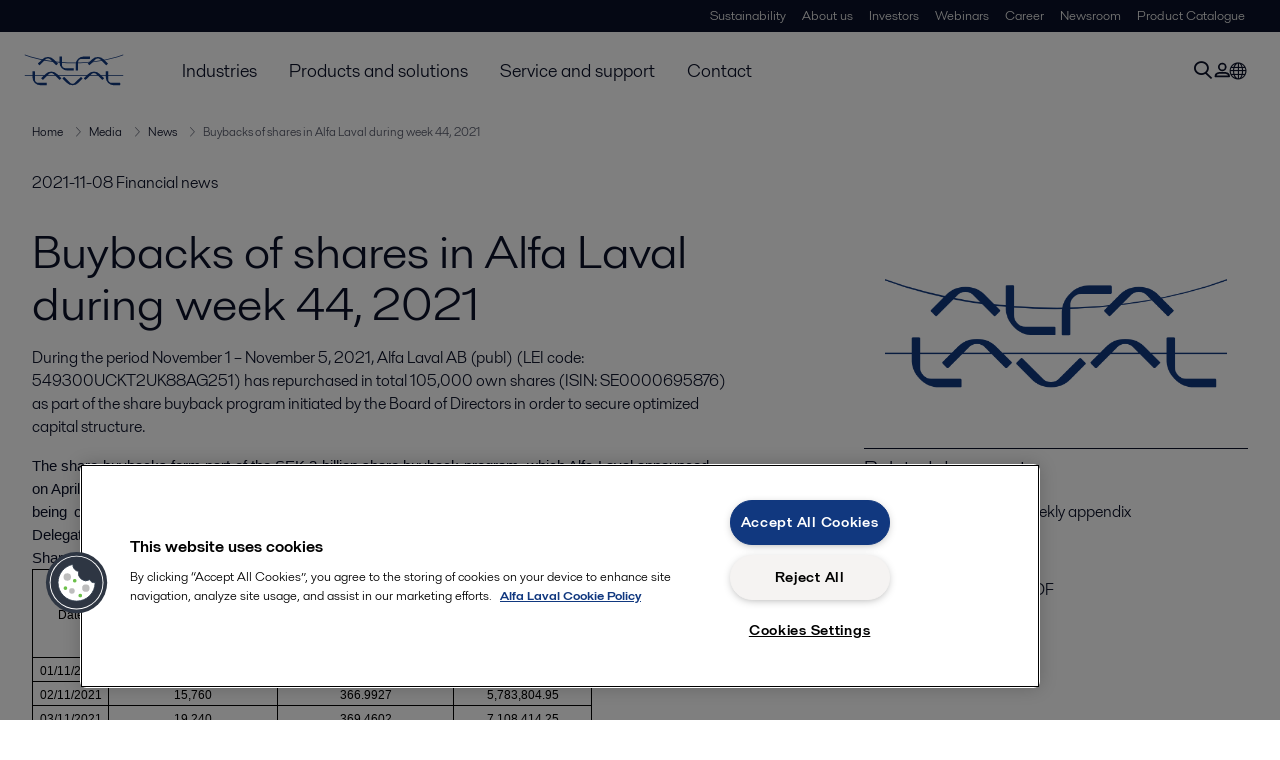

--- FILE ---
content_type: text/html; charset=utf-8
request_url: https://www.alfalaval.com/media/news/investors/2021/buybacks-of-shares-in-alfa-laval-during-week-44-2021/
body_size: 5357
content:
<!DOCTYPE html>
<html class="desktop not-touch" lang="en" data-locale="en">
<head>
    <meta charset="UTF-8">
<meta http-equiv="Cache-Control" content="no-cache, no-store, must-revalidate">
<meta http-equiv="Pragma" content="no-cache">
<meta http-equiv="Expires" content="0">
<meta name="viewport" content="width=device-width, initial-scale=1.0">
        <meta name="referrer" content="strict-origin-when-cross-origin">

    <meta http-equiv="X-UA-Compatible" content="IE=edge">

        <title>Buybacks of shares in Alfa Laval during week 44, 2021 | Alfa Laval</title>

        <meta name="description" content="During the period November 1 – November 5, 2021, Alfa Laval AB (publ) (LEI code: 549300UCKT2UK88AG251) has repurchased in total 105,000 own shares (ISIN: SE0000695876) as part of the share buyback program initiated by the Board of Directors in order to secure optimized capital structure.">


            <link rel="canonical" href="https://www.alfalaval.com/media/news/investors/2021/buybacks-of-shares-in-alfa-laval-during-week-44-2021/">

<link rel="alternate" hreflang="en" href="https://www.alfalaval.com/media/news/investors/2021/buybacks-of-shares-in-alfa-laval-during-week-44-2021/">
<link rel="alternate" hreflang="x-default" href="https://www.alfalaval.com/media/news/investors/2021/buybacks-of-shares-in-alfa-laval-during-week-44-2021/">

    
    <meta prefix="og:http://ogp.me/ns#" property="og:title" content="Buybacks of shares in Alfa Laval during week 44, 2021"><meta prefix="og:http://ogp.me/ns#" property="og:url" content="https://www.alfalaval.com/media/news/investors/2021/buybacks-of-shares-in-alfa-laval-during-week-44-2021/"><meta prefix="og:http://ogp.me/ns#" property="og:description" content="During the period November 1 – November 5, 2021, Alfa Laval AB (publ) (LEI code: 549300UCKT2UK88AG251) has repurchased in total 105,000 own shares (ISIN: SE0000695876) as part of the share buyback program initiated by the Board of Directors in order to secure optimized capital structure."><meta prefix="og:http://ogp.me/ns#" property="og:image" content="https://www.alfalaval.com/globalassets/images/placeholders/alfa-laval-logo.png">

    <link rel="preconnect" href="https://cdn.cookielaw.org/">
<link rel="dns-prefetch" href="https://cdn.cookielaw.org/">

<link rel="preconnect" href="https://assets.adobedtm.com/">
<link rel="dns-prefetch" href="https://assets.adobedtm.com/">

<link rel="preconnect" href="https://www.gstatic.com/">
<link rel="dns-prefetch" href="https://www.gstatic.com/">

<link rel="preconnect" href="https://www.recaptcha.net/">
<link rel="dns-prefetch" href="https://www.recaptcha.net/">

<link href="/dist/main.9a2aa1cd7fcc67db7431.bundle.css" rel="stylesheet">    
<link rel="icon" type="image/png" sizes="16x16" href="/favicon-16x16.png">
<link rel="icon" type="image/png" sizes="32x32" href="/favicon-32x32.png">
<link rel="icon" type="image/png" sizes="48x48" href="/favicon-48x48.png">
<link rel="icon" type="image/png" sizes="64x64" href="/favicon-64x64.png">
<link rel="icon" type="image/png" sizes="128x128" href="/favicon-128x128.png">



    <script>
        window.lang = "en";
        window.pageId = "809293";
        window.pageType = "NewsArticlePage";
        window.countryId = "0";
        window.isCorporateSite = true;
         var ua = window.navigator.userAgent;
        var msie = ua.indexOf("MSIE ");
        if (msie > 0 || !!navigator.userAgent.match(/Trident.*rv\:11\./)) {
            var s = document.createElement('script')
            s.src = '/assets/js/pollyfill-ie.js'
            s.async = true
            document.head.appendChild(s)
        }
    </script>
<script defer src="/dist/965.9a2aa1cd7fcc67db7431.bundle.js"></script><script defer src="/dist/main.9a2aa1cd7fcc67db7431.bundle.js"></script>    <!-- OneTrust Cookies Consent Notice start for www.alfalaval.com -->
<script type="text/javascript" src="https://cdn.cookielaw.org/consent/b4692647-f3b9-41cf-a85f-274b02896c6d/OtAutoBlock.js" ></script>
<script src="https://cdn.cookielaw.org/scripttemplates/otSDKStub.js" data-document-language="true" type="text/javascript" charset="UTF-8" data-domain-script="b4692647-f3b9-41cf-a85f-274b02896c6d" ></script>
<script type="text/javascript">
function OptanonWrapper() { }
</script>
<!-- OneTrust Cookies Consent Notice end for www.alfalaval.com -->

<meta name="google-site-verification" content="XHYgrrgxnT9XmWgl_0sgqfiIFbCVo0xUdtc-j298lP4" />


<!-- Adobe Data Collection (Adobe Launch) container -->
<script src=https://assets.adobedtm.com/d5c621d98c60/df93fb6174be/launch-dda8d1b8615d.min.js async></script>




<!-- GTM data layer -->
<script>
  // Defined variables below to use those for marketo hidden field population, product model datalayer
  var business_unit = ''; var division = ''; var sub_application = ''; var page_category = 'media,news,investors,2021,buybacks of shares in alfa laval during week 44, 2021';
  var dataLayer = window.dataLayer = window.dataLayer || []; dataLayer.push({ event: "page_view", site: "corporate", page_type: 'media', division: '', energy: 'false', fandw: 'false', marine: 'false', business_unit: '', sub_application: '', page_category: 'media,news,investors,2021,buybacks of shares in alfa laval during week 44, 2021', campaign_tag: 'news', last_publish_date: '11/28/2023 2:04:45 am' }, { originalLocation: document.location.protocol + "//" + document.location.hostname + document.location.pathname + document.location.search });
</script>





    

    <script type="text/javascript">
window.translations = {"searchAjaxServerErrorMessage":{"translation":"Server error, please try again later."},"searchLoadMoreCategoryResults":{"translation":"Show more results"},"searchHeadingItemsFound":{"translation":"items found."},"searchHeadingResultsFor":{"translation":"Search results for"},"optgroupBack":{"translation":"Back"},"PreviousMonth":{"translation":"Previous month"},"NextMonth":{"translation":"Next month"},"January":{"translation":"January"},"February":{"translation":"February"},"March":{"translation":"March"},"April":{"translation":"April"},"May":{"translation":"May"},"June":{"translation":"June"},"July":{"translation":"July"},"August":{"translation":"August"},"September":{"translation":"September"},"October":{"translation":"October"},"November":{"translation":"November"},"December":{"translation":"December"},"Sunday":{"translation":"Sunday"},"Monday":{"translation":"Monday"},"Tuesday":{"translation":"Tuesday"},"Wednesday":{"translation":"Wednesday"},"Thursday":{"translation":"Thursday"},"Friday":{"translation":"Friday"},"Saturday":{"translation":"Saturday"},"Sun":{"translation":"Sun"},"Mon":{"translation":"Mon"},"Tue":{"translation":"Tue"},"Wed":{"translation":"Wed"},"Thu":{"translation":"Thu"},"Fri":{"translation":"Fri"},"Sat":{"translation":"Sat"}};

    </script>
    
    
<script type="text/javascript">var appInsights=window.appInsights||function(config){function t(config){i[config]=function(){var t=arguments;i.queue.push(function(){i[config].apply(i,t)})}}var i={config:config},u=document,e=window,o="script",s="AuthenticatedUserContext",h="start",c="stop",l="Track",a=l+"Event",v=l+"Page",r,f;setTimeout(function(){var t=u.createElement(o);t.src=config.url||"https://js.monitor.azure.com/scripts/a/ai.0.js";u.getElementsByTagName(o)[0].parentNode.appendChild(t)});try{i.cookie=u.cookie}catch(y){}for(i.queue=[],r=["Event","Exception","Metric","PageView","Trace","Dependency"];r.length;)t("track"+r.pop());return t("set"+s),t("clear"+s),t(h+a),t(c+a),t(h+v),t(c+v),t("flush"),config.disableExceptionTracking||(r="onerror",t("_"+r),f=e[r],e[r]=function(config,t,u,e,o){var s=f&&f(config,t,u,e,o);return s!==!0&&i["_"+r](config,t,u,e,o),s}),i}({instrumentationKey:"dcc7b387-c062-44c7-9f04-a1e3a5481ab6",sdkExtension:"a"});window.appInsights=appInsights;appInsights.queue&&appInsights.queue.length===0&&appInsights.trackPageView();</script></head>


<body class=" l-site">
    



    <div id="requestcontact" class="request-modal"></div>
    <div id="webshop" class="request-modal"></div>

    <div id="header" class="l-header with-breadcrumbs">
        

<div class="l-header-sticky-wrapper" id="l-header-sticky-wrapper">
    <div class="l-header-sticky offset-top">
        <div class="l-header-top-bar">
            <div class="l-header-container-specialmenu">
                <div class="l-flex-items"></div>
                <div class="l-flex-items center">
                    <div class="c-top-menu loading"></div>
                </div>
            </div>
        </div>


        <div class="l-header-main">
            <div class="l-header-container loading">
                <div class="l-header-main-left">
                </div>
                <div class="l-header-main-brand">
                    <a class="header-logo-primary">
                        <img src="/ui/css/img/logo-alfalaval.svg" alt="Alfa Laval" height="100px" width="100px"></img>
                    </a>
                </div>

                <div class="l-header-main-right">
                    <div class="l-header-main-menu"></div>
                </div>
            </div>
        </div>
            <div class="c-headerbar">
                <div class="c-headerbar-container loading">
                    <div>
                        <div class="c-breadcrumb">
                            <div class="c-breadcrumb-container"></div>
                            <div class="c-headerbar-social"></div>
                        </div>
                    </div>
                </div>
            </div>
        
    </div>

</div>

    </div>
    <div class="overlay"></div>

    <section class="page-content l-page">
        


<div class="l-standard-page">
    


<section>
    <div class="l-content l-page-center news-article-padding">
        <div class="l-section l-section-100">
            <div class="l-section l-section-100 l-section-padding">
                <p>
                    2021-11-08
                    
                        <span>Financial news</span>
                                    </p>
            </div>
        </div>

    </div>
</section>


<section>
    <div class="l-content l-page-center news-article-padding">
        <div class="l-section l-section-main">
            <div class="l-section l-section-100 l-section-padding">
                <div class="wysiwyg news-article">
                    <h1>Buybacks of shares in Alfa Laval during week 44, 2021</h1>
                      <pre>During the period November 1 – November 5, 2021, Alfa Laval AB (publ) (LEI code: 549300UCKT2UK88AG251) has repurchased in total 105,000 own shares (ISIN: SE0000695876) as part of the share buyback program initiated by the Board of Directors in order to secure optimized capital structure.</pre>
                    <p style="margin-right:19px; text-align:justify;margin-top:12px"><span><span style="font-size:11pt"><span><span style="tab-stops:21.3pt"><span style="text-autospace:none"><span style="font-family:arial,helvetica,sans-serif">The share buybacks form part of the SEK 2 billion share buyback program, which Alfa Laval announced on April 27, 2021. The share buy-back program, which runs between April 28, 2021 and April 25, 2022, is being carried out in accordance with the EU Market Abuse Regulation (MAR) and the Commission Delegated Regulation 2016/1052 (the so-called Safe Harbour Regulation). </span></span></span></span></span></span></p>

<p style="margin-right:19px; text-align:justify"><span><span style="font-size:11pt"><span><span style="tab-stops:21.3pt"><span style="text-autospace:none"><span style="font-family:arial,helvetica,sans-serif">Shares in Alfa Laval have been repurchased as follows:</span></span></span></span></span></span></p>

<table cellspacing="0" style="border-collapse:collapse; width:570px">
	<tbody>
		<tr>
			<td rowspan="2" style="border-color:black; border-style:solid; border-width:1px; height:70px; padding:0cm 5px; text-align:center; width:76px"><span><span><span style="font-family:arial,helvetica,sans-serif"><span style="font-size:9pt"><span style="color:black">Date</span></span></span></span></span></td>
			<td rowspan="2" style="border-bottom:1px solid black; border-left:none; border-right:1px solid black; border-top:1px solid black; height:70px; padding:0cm 5px; text-align:center; width:169px"><span><span><span style="font-family:arial,helvetica,sans-serif"><span style="font-size:9pt"><span style="color:black">Aggregated daily volume (number of shares)</span></span></span></span></span></td>
			<td rowspan="2" style="border-bottom:1px solid black; border-left:none; border-right:1px solid black; border-top:1px solid black; height:70px; padding:0cm 5px; text-align:center"><span><span><span style="font-family:arial,helvetica,sans-serif"><span style="font-size:9pt"><span style="color:black">Weighted average share price per day (SEK)</span></span></span></span></span></td>
			<td rowspan="2" style="border-bottom:1px solid black; border-left:none; border-right:1px solid black; border-top:1px solid black; height:70px; padding:0cm 5px; text-align:center"><span><span><span style="font-family:arial,helvetica,sans-serif"><span style="font-size:9pt"><span style="color:black">Total daily transaction value (SEK)</span></span></span></span></span></td>
			<td style="border-bottom:none; border-left:none; border-right:none; border-top:none; height:70px; width:0px"></td>
		</tr>
		<tr>
			<td nowrap="nowrap" style="height:18px; padding:0cm 5px 0cm 5px; vertical-align:bottom"></td>
			<td style="border-bottom:none; border-left:none; border-right:none; border-top:none; height:18px; width:0px"></td>
		</tr>
		<tr>
			<td style="border-bottom:1px solid black; border-left:1px solid black; border-right:1px solid black; border-top:none; height:18px; padding:0cm 5px; text-align:center; width:76px"><span><span><span style="font-family:arial,helvetica,sans-serif"><span style="font-size:9pt"><span style="color:black">01/11/2021</span></span></span></span></span></td>
			<td style="border-bottom:1px solid black; border-left:none; border-right:1px solid black; border-top:none; height:18px; padding:0cm 5px; text-align:center; width:169px"><span><span><span style="font-family:arial,helvetica,sans-serif"><span style="font-size:9pt"><span style="color:black">28,000</span></span></span></span></span></td>
			<td style="border-bottom:1px solid black; border-left:none; border-right:1px solid black; border-top:none; height:18px; padding:0cm 5px; text-align:center"><span><span><span style="font-family:arial,helvetica,sans-serif"><span style="font-size:9pt"><span style="color:black">366.1150</span></span></span></span></span></td>
			<td style="border-bottom:1px solid black; border-left:none; border-right:1px solid black; border-top:none; height:18px; padding:0cm 5px; text-align:center"><span><span><span style="font-family:arial,helvetica,sans-serif"><span style="font-size:9pt"><span style="color:black">10,251,220.00</span></span></span></span></span></td>
			<td style="height:18px; padding:0cm 5px 0cm 5px"></td>
			<td style="border-bottom:none; border-left:none; border-right:none; border-top:none; height:18px; width:0px"></td>
		</tr>
		<tr>
			<td style="border-bottom:1px solid black; border-left:1px solid black; border-right:1px solid black; border-top:none; height:18px; padding:0cm 5px; text-align:center; width:76px"><span><span><span style="font-family:arial,helvetica,sans-serif"><span style="font-size:9pt"><span style="color:black">02/11/2021</span></span></span></span></span></td>
			<td style="border-bottom:1px solid black; border-left:none; border-right:1px solid black; border-top:none; height:18px; padding:0cm 5px; text-align:center; width:169px"><span><span><span style="font-family:arial,helvetica,sans-serif"><span style="font-size:9pt"><span style="color:black">15,760</span></span></span></span></span></td>
			<td style="border-bottom:1px solid black; border-left:none; border-right:1px solid black; border-top:none; height:18px; padding:0cm 5px; text-align:center"><span><span><span style="font-family:arial,helvetica,sans-serif"><span style="font-size:9pt"><span style="color:black">366.9927</span></span></span></span></span></td>
			<td style="border-bottom:1px solid black; border-left:none; border-right:1px solid black; border-top:none; height:18px; padding:0cm 5px; text-align:center"><span><span><span style="font-family:arial,helvetica,sans-serif"><span style="font-size:9pt"><span style="color:black">5,783,804.95</span></span></span></span></span></td>
			<td style="height:18px; padding:0cm 5px 0cm 5px"></td>
			<td style="border-bottom:none; border-left:none; border-right:none; border-top:none; height:18px; width:0px"></td>
		</tr>
		<tr>
			<td style="border-bottom:1px solid black; border-left:1px solid black; border-right:1px solid black; border-top:none; height:18px; padding:0cm 5px; text-align:center; width:76px"><span><span><span style="font-family:arial,helvetica,sans-serif"><span style="font-size:9pt"><span style="color:black">03/11/2021</span></span></span></span></span></td>
			<td style="border-bottom:1px solid black; border-left:none; border-right:1px solid black; border-top:none; height:18px; padding:0cm 5px; text-align:center; width:169px"><span><span><span style="font-family:arial,helvetica,sans-serif"><span style="font-size:9pt"><span style="color:black">19,240</span></span></span></span></span></td>
			<td style="border-bottom:1px solid black; border-left:none; border-right:1px solid black; border-top:none; height:18px; padding:0cm 5px; text-align:center"><span><span><span style="font-family:arial,helvetica,sans-serif"><span style="font-size:9pt"><span style="color:black">369.4602</span></span></span></span></span></td>
			<td style="border-bottom:1px solid black; border-left:none; border-right:1px solid black; border-top:none; height:18px; padding:0cm 5px; text-align:center"><span><span><span style="font-family:arial,helvetica,sans-serif"><span style="font-size:9pt"><span style="color:black">7,108,414.25</span></span></span></span></span></td>
			<td style="height:18px; padding:0cm 5px 0cm 5px"></td>
			<td style="border-bottom:none; border-left:none; border-right:none; border-top:none; height:18px; width:0px"></td>
		</tr>
		<tr>
			<td style="border-bottom:1px solid black; border-left:1px solid black; border-right:1px solid black; border-top:none; height:18px; padding:0cm 5px; text-align:center; width:76px"><span><span><span style="font-family:arial,helvetica,sans-serif"><span style="font-size:9pt"><span style="color:black">04/11/2021</span></span></span></span></span></td>
			<td style="border-bottom:1px solid black; border-left:none; border-right:1px solid black; border-top:none; height:18px; padding:0cm 5px; text-align:center; width:169px"><span><span><span style="font-family:arial,helvetica,sans-serif"><span style="font-size:9pt"><span style="color:black">19,000</span></span></span></span></span></td>
			<td style="border-bottom:1px solid black; border-left:none; border-right:1px solid black; border-top:none; height:18px; padding:0cm 5px; text-align:center"><span><span><span style="font-family:arial,helvetica,sans-serif"><span style="font-size:9pt"><span style="color:black">372.7802</span></span></span></span></span></td>
			<td style="border-bottom:1px solid black; border-left:none; border-right:1px solid black; border-top:none; height:18px; padding:0cm 5px; text-align:center"><span><span><span style="font-family:arial,helvetica,sans-serif"><span style="font-size:9pt"><span style="color:black">7,082,823.80</span></span></span></span></span></td>
			<td style="height:18px; padding:0cm 5px 0cm 5px"></td>
			<td style="border-bottom:none; border-left:none; border-right:none; border-top:none; height:18px; width:0px"></td>
		</tr>
		<tr>
			<td style="border-bottom:1px solid black; border-left:1px solid black; border-right:1px solid black; border-top:none; height:18px; padding:0cm 5px; text-align:center; width:76px"><span><span><span style="font-family:arial,helvetica,sans-serif"><span style="font-size:9pt"><span style="color:black">05/11/2021</span></span></span></span></span></td>
			<td style="border-bottom:1px solid black; border-left:none; border-right:1px solid black; border-top:none; height:18px; padding:0cm 5px; text-align:center; width:169px"><span><span><span style="font-family:arial,helvetica,sans-serif"><span style="font-size:9pt"><span style="color:black">23,000</span></span></span></span></span></td>
			<td style="border-bottom:1px solid black; border-left:none; border-right:1px solid black; border-top:none; height:18px; padding:0cm 5px; text-align:center"><span><span><span style="font-family:arial,helvetica,sans-serif"><span style="font-size:9pt"><span style="color:black">370.8489</span></span></span></span></span></td>
			<td style="border-bottom:1px solid black; border-left:none; border-right:1px solid black; border-top:none; height:18px; padding:0cm 5px; text-align:center"><span><span><span style="font-family:arial,helvetica,sans-serif"><span style="font-size:9pt"><span style="color:black">8,529,524.70</span></span></span></span></span></td>
			<td style="height:18px; padding:0cm 5px 0cm 5px"></td>
			<td style="border-bottom:none; border-left:none; border-right:none; border-top:none; height:18px; width:0px"></td>
		</tr>
	</tbody>
</table>

<p style="text-align:justify"><span><span style="font-size:11pt"><span><span style="font-family:arial,helvetica,sans-serif">All acquisitions have been carried out on Nasdaq Stockholm by Nordea on behalf of Alfa Laval. Following the above acquisitions, Alfa Laval&rsquo;s holding of own shares amounts to 3,234,000 shares as of November 5, 2021.</span></span></span></span></p>

<p style="text-align:justify"><span><span style="font-size:11pt"><span><span style="font-family:arial,helvetica,sans-serif">The total number of shares in Alfa Laval, including the own shares, is 419,456,315, and the number of outstanding shares, excluding the own shares, is 416,222,315.</span></span></span></span></p>

<p style="margin-right:19px; text-align:justify"><span><span style="font-size:11pt"><span><span style="tab-stops:21.3pt"><span style="text-autospace:none"><span style="font-family:arial,helvetica,sans-serif">A full breakdown of the transactions is attached to this announcement.</span></span></span></span></span></span></p>

<p align="left" style="margin-bottom:16px; text-align:left"><span><span style="font-size:11pt"><span><span style="font-family:arial,helvetica,sans-serif"><strong>For more information please contact:</strong> </span></span></span></span></p>

<p align="left" style="margin-bottom:16px; text-align:left"><span><span style="font-size:11pt"><span><span style="font-family:arial,helvetica,sans-serif">Johan Lundin<br />
Head of Investor Relations<br />
Alfa Laval<br />
Tel: +46 46 36 65 10<br />
Mobile: +46 730 46 30 90</span></span></span></span></p>

<p align="left" style="margin-bottom:16px; text-align:left"><span><span style="font-size:11pt"><span><span style="font-family:arial,helvetica,sans-serif">Henrik G. Welch<br />
Head of Group Treasury<br />
Alfa Laval<br />
Tel: +46 46 36 65 10<br />
Mobile: +46 70 2638399</span></span></span></span></p>

                </div>
            </div>
            
<div class="c-tag-group-panel">
  <p class="c-tag-group-panel-title is-mobile">Tags</p>
  <a href="/media/newsandstories/">
    <span class="c-tag-item is-active">All</span>
  </a>
</div>
        </div>
        <div class="l-section l-section-side">
                <div class="l-section l-section-100 l-section-padding">
                    <img src="https://www.alfalaval.com/globalassets/images/placeholders/alfa-laval-logo.png" class="scale"
                         alt="Alfa Laval Logo" />
                    <div>
                            <h4 class="c-panelblock-header is-documents blueline">Related documents</h4>
                                        <a download data-datalayer-download data-file-metadata="{
  &quot;$id&quot;: &quot;1&quot;,
  &quot;mimeType&quot;: &quot;pdf&quot;,
  &quot;linkText&quot;: &quot;Share buyback weekly appendix w.44.2021.pdf&quot;
}" class="c-document-list-item" href="https://www.alfalaval.com/contentassets/78a8e8beed384a5495060ac8750bb118/share-buyback-weekly-appendix-w.44.2021.pdf" target="_blank" title="Share buyback weekly appendix w.44.2021.pdf">
                                            <div class="c-document-list-item-icon-container">
                                                <i class="icon-download"></i>
                                            </div>
                                            <div class="c-document-list-item-thumbnail">
                                                <i class="icon-pdf svg-icon al-icon-blue"></i>

                                            </div>
                                            <div class="c-document-list-item-tail">
                                                <div class="c-document-list-item-tail-container">
                                                    <span class="c-document-list-item-main-text">Share buyback weekly appendix w.44.2021.pdf</span>
                                                    <span class="c-document-list-item-secondary-text">2021-11-08 594 kB</span>
                                                </div>
                                            </div>
                                        </a>
                                        <a download data-datalayer-download data-file-metadata="{
  &quot;$id&quot;: &quot;1&quot;,
  &quot;mimeType&quot;: &quot;pdf&quot;,
  &quot;linkText&quot;: &quot;Press release as PDF&quot;
}" class="c-document-list-item" href="https://www.alfalaval.com/contentassets/78a8e8beed384a5495060ac8750bb118/wkr0006.pdf" target="_blank" title="Press release as PDF">
                                            <div class="c-document-list-item-icon-container">
                                                <i class="icon-download"></i>
                                            </div>
                                            <div class="c-document-list-item-thumbnail">
                                                <i class="icon-pdf svg-icon al-icon-blue"></i>

                                            </div>
                                            <div class="c-document-list-item-tail">
                                                <div class="c-document-list-item-tail-container">
                                                    <span class="c-document-list-item-main-text">Press release as PDF</span>
                                                    <span class="c-document-list-item-secondary-text">2021-11-08 140 kB</span>
                                                </div>
                                            </div>
                                        </a>
                    </div>
                </div>
                <div class="l-section l-section-100 l-section-padding">
                    
                </div>

        </div>

    </div>
</section>

</div>
    </section>

    <div id="footer" class="l-footer-area"></div>

    
    
<noscript>
	<img src="/util/LiveMonitor/Tracking/Index?contentId=809293&amp;languageId=en" alt="" style="display:none" />
</noscript>

<script type="text/javascript" src="/ClientResources/Scripts/native.history.js"></script>
<script type="text/javascript" src="/ClientResources/Scripts/find.js"></script>
<script type="text/javascript">
void(function(){
    var tUrl = "/util/LiveMonitor/Tracking/Index?contentId=809293&languageId=en";
    
    tUrl += (tUrl.indexOf("?") > 0 ? "&" : "?");
    var tUrl1 = tUrl + "r=" + Math.random() + "&referrer=" + escape(document.referrer);
    document.write("<img id='LiveMonTransparentImage' src='" + tUrl1 + "' alt='' width='1' height='1'/>");

    
    
    
    window.onpageshow = function (ev) {
        if (ev && ev.persisted){
            document.getElementById("LiveMonTransparentImage").src = tUrl + "r=" + Math.random() + "&referrer=" + escape(document.referrer);
        }
    }
}());
</script>
<script type="text/javascript">
if(typeof FindApi === 'function'){var api = new FindApi();api.setApplicationUrl('/');api.setServiceApiBaseUrl('/find_v2/');api.processEventFromCurrentUri();api.bindWindowEvents();api.bindAClickEvent();api.sendBufferedEvents();}
</script>

    
    
    




<script type="text/javascript" src="/ui/js/modules/EpiForms.js?v=0108073502"></script>

</body>
</html>

--- FILE ---
content_type: text/css
request_url: https://www.alfalaval.com/dist/main.9a2aa1cd7fcc67db7431.bundle.css
body_size: 52783
content:
.swiper-container{list-style:none;margin:0 auto;overflow:hidden;padding:0;position:relative;z-index:1}.swiper-container-no-flexbox .swiper-slide{float:left}.swiper-container-vertical>.swiper-wrapper{-webkit-box-orient:vertical;-webkit-box-direction:normal;-webkit-flex-direction:column;-ms-flex-direction:column;flex-direction:column}.swiper-wrapper{-webkit-box-sizing:content-box;box-sizing:content-box;display:-webkit-box;display:-webkit-flex;display:-ms-flexbox;display:flex;height:100%;position:relative;-webkit-transition-property:-webkit-transform;transition-property:-webkit-transform;-o-transition-property:transform;transition-property:transform;transition-property:transform,-webkit-transform;width:100%;z-index:1}.swiper-container-android .swiper-slide,.swiper-wrapper{-webkit-transform:translateZ(0);transform:translateZ(0)}.swiper-container-multirow>.swiper-wrapper{-webkit-flex-wrap:wrap;-ms-flex-wrap:wrap;flex-wrap:wrap}.swiper-container-free-mode>.swiper-wrapper{margin:0 auto;-webkit-transition-timing-function:ease-out;-o-transition-timing-function:ease-out;transition-timing-function:ease-out}.swiper-slide{-ms-flex-negative:0;-webkit-flex-shrink:0;flex-shrink:0;height:100%;position:relative;-webkit-transition-property:-webkit-transform;transition-property:-webkit-transform;-o-transition-property:transform;transition-property:transform;transition-property:transform,-webkit-transform;width:100%}.swiper-invisible-blank-slide{visibility:hidden}.swiper-container-autoheight,.swiper-container-autoheight .swiper-slide{height:auto}.swiper-container-autoheight .swiper-wrapper{-webkit-box-align:start;-ms-flex-align:start;-webkit-align-items:flex-start;align-items:flex-start;-webkit-transition-property:height,-webkit-transform;transition-property:height,-webkit-transform;-o-transition-property:transform,height;transition-property:transform,height;transition-property:transform,height,-webkit-transform}.swiper-container-3d{-webkit-perspective:1200px;perspective:1200px}.swiper-container-3d .swiper-cube-shadow,.swiper-container-3d .swiper-slide,.swiper-container-3d .swiper-slide-shadow-bottom,.swiper-container-3d .swiper-slide-shadow-left,.swiper-container-3d .swiper-slide-shadow-right,.swiper-container-3d .swiper-slide-shadow-top,.swiper-container-3d .swiper-wrapper{-webkit-transform-style:preserve-3d;transform-style:preserve-3d}.swiper-container-3d .swiper-slide-shadow-bottom,.swiper-container-3d .swiper-slide-shadow-left,.swiper-container-3d .swiper-slide-shadow-right,.swiper-container-3d .swiper-slide-shadow-top{height:100%;left:0;pointer-events:none;position:absolute;top:0;width:100%;z-index:10}.swiper-container-3d .swiper-slide-shadow-left{background-image:-webkit-gradient(linear,right top,left top,from(rgba(0,0,0,.5)),to(transparent));background-image:-webkit-linear-gradient(right,rgba(0,0,0,.5),transparent);background-image:-o-linear-gradient(right,rgba(0,0,0,.5),transparent);background-image:linear-gradient(270deg,rgba(0,0,0,.5),transparent)}.swiper-container-3d .swiper-slide-shadow-right{background-image:-webkit-gradient(linear,left top,right top,from(rgba(0,0,0,.5)),to(transparent));background-image:-webkit-linear-gradient(left,rgba(0,0,0,.5),transparent);background-image:-o-linear-gradient(left,rgba(0,0,0,.5),transparent);background-image:linear-gradient(90deg,rgba(0,0,0,.5),transparent)}.swiper-container-3d .swiper-slide-shadow-top{background-image:-webkit-gradient(linear,left bottom,left top,from(rgba(0,0,0,.5)),to(transparent));background-image:-webkit-linear-gradient(bottom,rgba(0,0,0,.5),transparent);background-image:-o-linear-gradient(bottom,rgba(0,0,0,.5),transparent);background-image:linear-gradient(0deg,rgba(0,0,0,.5),transparent)}.swiper-container-3d .swiper-slide-shadow-bottom{background-image:-webkit-gradient(linear,left top,left bottom,from(rgba(0,0,0,.5)),to(transparent));background-image:-webkit-linear-gradient(top,rgba(0,0,0,.5),transparent);background-image:-o-linear-gradient(top,rgba(0,0,0,.5),transparent);background-image:linear-gradient(180deg,rgba(0,0,0,.5),transparent)}.swiper-container-wp8-horizontal,.swiper-container-wp8-horizontal>.swiper-wrapper{-ms-touch-action:pan-y;touch-action:pan-y}.swiper-container-wp8-vertical,.swiper-container-wp8-vertical>.swiper-wrapper{-ms-touch-action:pan-x;touch-action:pan-x}.swiper-button-next,.swiper-button-prev{background-position:50%;background-repeat:no-repeat;background-size:27px 44px;cursor:pointer;height:44px;margin-top:-22px;position:absolute;top:50%;width:27px;z-index:10}.swiper-button-next.swiper-button-disabled,.swiper-button-prev.swiper-button-disabled{cursor:auto;opacity:.35;pointer-events:none}.swiper-button-prev,.swiper-container-rtl .swiper-button-next{background-image:url("data:image/svg+xml;charset=utf-8,%3Csvg xmlns='http://www.w3.org/2000/svg' viewBox='0 0 27 44'%3E%3Cpath d='M0 22 22 0l2.1 2.1L4.2 22l19.9 19.9L22 44 0 22z' fill='%23007aff'/%3E%3C/svg%3E");left:10px;right:auto}.swiper-button-next,.swiper-container-rtl .swiper-button-prev{background-image:url("data:image/svg+xml;charset=utf-8,%3Csvg xmlns='http://www.w3.org/2000/svg' viewBox='0 0 27 44'%3E%3Cpath d='M27 22 5 44l-2.1-2.1L22.8 22 2.9 2.1 5 0l22 22z' fill='%23007aff'/%3E%3C/svg%3E");left:auto;right:10px}.swiper-button-prev.swiper-button-white,.swiper-container-rtl .swiper-button-next.swiper-button-white{background-image:url("data:image/svg+xml;charset=utf-8,%3Csvg xmlns='http://www.w3.org/2000/svg' viewBox='0 0 27 44'%3E%3Cpath d='M0 22 22 0l2.1 2.1L4.2 22l19.9 19.9L22 44 0 22z' fill='%23fff'/%3E%3C/svg%3E")}.swiper-button-next.swiper-button-white,.swiper-container-rtl .swiper-button-prev.swiper-button-white{background-image:url("data:image/svg+xml;charset=utf-8,%3Csvg xmlns='http://www.w3.org/2000/svg' viewBox='0 0 27 44'%3E%3Cpath d='M27 22 5 44l-2.1-2.1L22.8 22 2.9 2.1 5 0l22 22z' fill='%23fff'/%3E%3C/svg%3E")}.swiper-button-prev.swiper-button-black,.swiper-container-rtl .swiper-button-next.swiper-button-black{background-image:url("data:image/svg+xml;charset=utf-8,%3Csvg xmlns='http://www.w3.org/2000/svg' viewBox='0 0 27 44'%3E%3Cpath d='M0 22 22 0l2.1 2.1L4.2 22l19.9 19.9L22 44 0 22z'/%3E%3C/svg%3E")}.swiper-button-next.swiper-button-black,.swiper-container-rtl .swiper-button-prev.swiper-button-black{background-image:url("data:image/svg+xml;charset=utf-8,%3Csvg xmlns='http://www.w3.org/2000/svg' viewBox='0 0 27 44'%3E%3Cpath d='M27 22 5 44l-2.1-2.1L22.8 22 2.9 2.1 5 0l22 22z'/%3E%3C/svg%3E")}.swiper-button-lock{display:none}.swiper-pagination{position:absolute;text-align:center;-webkit-transform:translateZ(0);transform:translateZ(0);-webkit-transition:opacity .3s;-o-transition:opacity .3s;transition:opacity .3s;z-index:10}.swiper-pagination.swiper-pagination-hidden{opacity:0}.swiper-container-horizontal>.swiper-pagination-bullets,.swiper-pagination-custom,.swiper-pagination-fraction{bottom:10px;left:0;width:100%}.swiper-pagination-bullets-dynamic{font-size:0;overflow:hidden}.swiper-pagination-bullets-dynamic .swiper-pagination-bullet{position:relative;-webkit-transform:scale(.33);-ms-transform:scale(.33);transform:scale(.33)}.swiper-pagination-bullets-dynamic .swiper-pagination-bullet-active{-webkit-transform:scale(1);-ms-transform:scale(1);transform:scale(1)}.swiper-pagination-bullets-dynamic .swiper-pagination-bullet-active-prev{-webkit-transform:scale(.66);-ms-transform:scale(.66);transform:scale(.66)}.swiper-pagination-bullets-dynamic .swiper-pagination-bullet-active-prev-prev{-webkit-transform:scale(.33);-ms-transform:scale(.33);transform:scale(.33)}.swiper-pagination-bullets-dynamic .swiper-pagination-bullet-active-next{-webkit-transform:scale(.66);-ms-transform:scale(.66);transform:scale(.66)}.swiper-pagination-bullets-dynamic .swiper-pagination-bullet-active-next-next{-webkit-transform:scale(.33);-ms-transform:scale(.33);transform:scale(.33)}.swiper-pagination-bullet{background:#000;border-radius:100%;display:inline-block;height:8px;opacity:.2;width:8px}button.swiper-pagination-bullet{-webkit-appearance:none;-moz-appearance:none;appearance:none;border:none;-webkit-box-shadow:none;box-shadow:none;margin:0;padding:0}.swiper-pagination-clickable .swiper-pagination-bullet{cursor:pointer}.swiper-pagination-bullet-active{background:#007aff;opacity:1}.swiper-container-vertical>.swiper-pagination-bullets{right:10px;top:50%;-webkit-transform:translate3d(0,-50%,0);transform:translate3d(0,-50%,0)}.swiper-container-vertical>.swiper-pagination-bullets .swiper-pagination-bullet{display:block;margin:6px 0}.swiper-container-vertical>.swiper-pagination-bullets.swiper-pagination-bullets-dynamic{top:50%;-webkit-transform:translateY(-50%);-ms-transform:translateY(-50%);transform:translateY(-50%);width:8px}.swiper-container-vertical>.swiper-pagination-bullets.swiper-pagination-bullets-dynamic .swiper-pagination-bullet{display:inline-block;-webkit-transition:top .2s,-webkit-transform .2s;transition:top .2s,-webkit-transform .2s;-o-transition:transform .2s,top .2s;transition:transform .2s,top .2s;transition:transform .2s,top .2s,-webkit-transform .2s}.swiper-container-horizontal>.swiper-pagination-bullets .swiper-pagination-bullet{margin:0 4px}.swiper-container-horizontal>.swiper-pagination-bullets.swiper-pagination-bullets-dynamic{left:50%;-webkit-transform:translateX(-50%);-ms-transform:translateX(-50%);transform:translateX(-50%);white-space:nowrap}.swiper-container-horizontal>.swiper-pagination-bullets.swiper-pagination-bullets-dynamic .swiper-pagination-bullet{-webkit-transition:left .2s,-webkit-transform .2s;transition:left .2s,-webkit-transform .2s;-o-transition:transform .2s,left .2s;transition:transform .2s,left .2s;transition:transform .2s,left .2s,-webkit-transform .2s}.swiper-container-horizontal.swiper-container-rtl>.swiper-pagination-bullets-dynamic .swiper-pagination-bullet{-webkit-transition:right .2s,-webkit-transform .2s;transition:right .2s,-webkit-transform .2s;-o-transition:transform .2s,right .2s;transition:transform .2s,right .2s;transition:transform .2s,right .2s,-webkit-transform .2s}.swiper-pagination-progressbar{background:rgba(0,0,0,.25);position:absolute}.swiper-pagination-progressbar .swiper-pagination-progressbar-fill{background:#007aff;height:100%;left:0;position:absolute;top:0;-webkit-transform:scale(0);-ms-transform:scale(0);transform:scale(0);-webkit-transform-origin:left top;-ms-transform-origin:left top;transform-origin:left top;width:100%}.swiper-container-rtl .swiper-pagination-progressbar .swiper-pagination-progressbar-fill{-webkit-transform-origin:right top;-ms-transform-origin:right top;transform-origin:right top}.swiper-container-horizontal>.swiper-pagination-progressbar{height:4px;left:0;top:0;width:100%}.swiper-container-vertical>.swiper-pagination-progressbar{height:100%;left:0;top:0;width:4px}.swiper-pagination-white .swiper-pagination-bullet-active{background:#fff}.swiper-pagination-progressbar.swiper-pagination-white{background:hsla(0,0%,100%,.25)}.swiper-pagination-progressbar.swiper-pagination-white .swiper-pagination-progressbar-fill{background:#fff}.swiper-pagination-black .swiper-pagination-bullet-active{background:#000}.swiper-pagination-progressbar.swiper-pagination-black{background:rgba(0,0,0,.25)}.swiper-pagination-progressbar.swiper-pagination-black .swiper-pagination-progressbar-fill{background:#000}.swiper-pagination-lock{display:none}.swiper-scrollbar{background:rgba(0,0,0,.1);border-radius:10px;position:relative;-ms-touch-action:none}.swiper-container-horizontal>.swiper-scrollbar{bottom:3px;height:5px;left:1%;position:absolute;width:98%;z-index:50}.swiper-container-vertical>.swiper-scrollbar{height:98%;position:absolute;right:3px;top:1%;width:5px;z-index:50}.swiper-scrollbar-drag{background:rgba(0,0,0,.5);border-radius:10px;height:100%;left:0;position:relative;top:0;width:100%}.swiper-scrollbar-cursor-drag{cursor:move}.swiper-scrollbar-lock{display:none}.swiper-zoom-container{-webkit-box-pack:center;-ms-flex-pack:center;-webkit-box-align:center;-ms-flex-align:center;-webkit-align-items:center;align-items:center;display:-webkit-box;display:-webkit-flex;display:-ms-flexbox;display:flex;height:100%;-webkit-justify-content:center;justify-content:center;text-align:center;width:100%}.swiper-zoom-container>canvas,.swiper-zoom-container>img,.swiper-zoom-container>svg{max-height:100%;max-width:100%;-o-object-fit:contain;object-fit:contain}.swiper-slide-zoomed{cursor:move}.swiper-lazy-preloader{-webkit-animation:swiper-preloader-spin 1s steps(12) infinite;animation:swiper-preloader-spin 1s steps(12) infinite;height:42px;left:50%;margin-left:-21px;margin-top:-21px;position:absolute;top:50%;-webkit-transform-origin:50%;-ms-transform-origin:50%;transform-origin:50%;width:42px;z-index:10}.swiper-lazy-preloader:after{background-image:url("data:image/svg+xml;charset=utf-8,%3Csvg viewBox='0 0 120 120' xmlns='http://www.w3.org/2000/svg' xmlns:xlink='http://www.w3.org/1999/xlink'%3E%3Cdefs%3E%3Cpath id='a' stroke='%236c6c6c' stroke-width='11' stroke-linecap='round' d='M60 7v20'/%3E%3C/defs%3E%3Cuse xlink:href='%23a' opacity='.27'/%3E%3Cuse xlink:href='%23a' opacity='.27' transform='rotate(30 60 60)'/%3E%3Cuse xlink:href='%23a' opacity='.27' transform='rotate(60 60 60)'/%3E%3Cuse xlink:href='%23a' opacity='.27' transform='rotate(90 60 60)'/%3E%3Cuse xlink:href='%23a' opacity='.27' transform='rotate(120 60 60)'/%3E%3Cuse xlink:href='%23a' opacity='.27' transform='rotate(150 60 60)'/%3E%3Cuse xlink:href='%23a' opacity='.37' transform='rotate(180 60 60)'/%3E%3Cuse xlink:href='%23a' opacity='.46' transform='rotate(210 60 60)'/%3E%3Cuse xlink:href='%23a' opacity='.56' transform='rotate(240 60 60)'/%3E%3Cuse xlink:href='%23a' opacity='.66' transform='rotate(270 60 60)'/%3E%3Cuse xlink:href='%23a' opacity='.75' transform='rotate(300 60 60)'/%3E%3Cuse xlink:href='%23a' opacity='.85' transform='rotate(330 60 60)'/%3E%3C/svg%3E");background-position:50%;background-repeat:no-repeat;background-size:100%;content:"";display:block;height:100%;width:100%}.swiper-lazy-preloader-white:after{background-image:url("data:image/svg+xml;charset=utf-8,%3Csvg viewBox='0 0 120 120' xmlns='http://www.w3.org/2000/svg' xmlns:xlink='http://www.w3.org/1999/xlink'%3E%3Cdefs%3E%3Cpath id='a' stroke='%23fff' stroke-width='11' stroke-linecap='round' d='M60 7v20'/%3E%3C/defs%3E%3Cuse xlink:href='%23a' opacity='.27'/%3E%3Cuse xlink:href='%23a' opacity='.27' transform='rotate(30 60 60)'/%3E%3Cuse xlink:href='%23a' opacity='.27' transform='rotate(60 60 60)'/%3E%3Cuse xlink:href='%23a' opacity='.27' transform='rotate(90 60 60)'/%3E%3Cuse xlink:href='%23a' opacity='.27' transform='rotate(120 60 60)'/%3E%3Cuse xlink:href='%23a' opacity='.27' transform='rotate(150 60 60)'/%3E%3Cuse xlink:href='%23a' opacity='.37' transform='rotate(180 60 60)'/%3E%3Cuse xlink:href='%23a' opacity='.46' transform='rotate(210 60 60)'/%3E%3Cuse xlink:href='%23a' opacity='.56' transform='rotate(240 60 60)'/%3E%3Cuse xlink:href='%23a' opacity='.66' transform='rotate(270 60 60)'/%3E%3Cuse xlink:href='%23a' opacity='.75' transform='rotate(300 60 60)'/%3E%3Cuse xlink:href='%23a' opacity='.85' transform='rotate(330 60 60)'/%3E%3C/svg%3E")}@-webkit-keyframes swiper-preloader-spin{to{-webkit-transform:rotate(1turn);transform:rotate(1turn)}}@keyframes swiper-preloader-spin{to{-webkit-transform:rotate(1turn);transform:rotate(1turn)}}.swiper-container .swiper-notification{left:0;opacity:0;pointer-events:none;position:absolute;top:0;z-index:-1000}.swiper-container-fade.swiper-container-free-mode .swiper-slide{-webkit-transition-timing-function:ease-out;-o-transition-timing-function:ease-out;transition-timing-function:ease-out}.swiper-container-fade .swiper-slide{pointer-events:none;-webkit-transition-property:opacity;-o-transition-property:opacity;transition-property:opacity}.swiper-container-fade .swiper-slide .swiper-slide{pointer-events:none}.swiper-container-fade .swiper-slide-active,.swiper-container-fade .swiper-slide-active .swiper-slide-active{pointer-events:auto}.swiper-container-cube{overflow:visible}.swiper-container-cube .swiper-slide{-webkit-backface-visibility:hidden;backface-visibility:hidden;height:100%;pointer-events:none;-webkit-transform-origin:0 0;-ms-transform-origin:0 0;transform-origin:0 0;visibility:hidden;width:100%;z-index:1}.swiper-container-cube .swiper-slide .swiper-slide{pointer-events:none}.swiper-container-cube.swiper-container-rtl .swiper-slide{-webkit-transform-origin:100% 0;-ms-transform-origin:100% 0;transform-origin:100% 0}.swiper-container-cube .swiper-slide-active,.swiper-container-cube .swiper-slide-active .swiper-slide-active{pointer-events:auto}.swiper-container-cube .swiper-slide-active,.swiper-container-cube .swiper-slide-next,.swiper-container-cube .swiper-slide-next+.swiper-slide,.swiper-container-cube .swiper-slide-prev{pointer-events:auto;visibility:visible}.swiper-container-cube .swiper-slide-shadow-bottom,.swiper-container-cube .swiper-slide-shadow-left,.swiper-container-cube .swiper-slide-shadow-right,.swiper-container-cube .swiper-slide-shadow-top{-webkit-backface-visibility:hidden;backface-visibility:hidden;z-index:0}.swiper-container-cube .swiper-cube-shadow{background:#000;bottom:0;-webkit-filter:blur(50px);filter:blur(50px);height:100%;left:0;opacity:.6;position:absolute;width:100%;z-index:0}.swiper-container-flip{overflow:visible}.swiper-container-flip .swiper-slide{-webkit-backface-visibility:hidden;backface-visibility:hidden;pointer-events:none;z-index:1}.swiper-container-flip .swiper-slide .swiper-slide{pointer-events:none}.swiper-container-flip .swiper-slide-active,.swiper-container-flip .swiper-slide-active .swiper-slide-active{pointer-events:auto}.swiper-container-flip .swiper-slide-shadow-bottom,.swiper-container-flip .swiper-slide-shadow-left,.swiper-container-flip .swiper-slide-shadow-right,.swiper-container-flip .swiper-slide-shadow-top{-webkit-backface-visibility:hidden;backface-visibility:hidden;z-index:0}.swiper-container-coverflow .swiper-wrapper{-ms-perspective:1200px}@keyframes HorizontalLoading{0%{background-position:0 50%}50%{background-position:100% 50%}to{background-position:0 50%}}.c-tag-group-panel .c-tag-group-panel-title,.wysiwyg{margin:0 auto;padding:2rem 0 0}.c-tag-group-panel .no-padding.c-tag-group-panel-title,.wysiwyg.no-padding{padding:0}.c-tag-group-panel .c-tag-group-panel-title .intro-text,.wysiwyg .intro-text{font-size:20px;font-weight:300;line-height:1.45;margin-top:0}.c-tag-group-panel .c-tag-group-panel-title .intro-text:first-child,.wysiwyg .intro-text:first-child{margin-top:1rem}.c-tag-group-panel .c-tag-group-panel-title hr,.wysiwyg hr{margin-bottom:40px;margin-top:40px}.c-tag-group-panel .c-tag-group-panel-title p,.wysiwyg p{color:#0b1128;font-size:1rem;font-weight:400;line-height:1.45;padding:1rem 0 0}.c-tag-group-panel .c-tag-group-panel-title p a:not([class*=button]),.wysiwyg p a:not([class*=button]),.wysiwyg p a:visited:not([class*=button]){color:#0068ff;text-decoration:underline;text-underline-offset:1px}.c-tag-group-panel .c-tag-group-panel-title p:last-of-type,.wysiwyg p:last-of-type{padding-bottom:0}.c-tag-group-panel .c-tag-group-panel-title p+div,.wysiwyg p+div{padding-top:1rem}.c-tag-group-panel .c-tag-group-panel-title p strong,.wysiwyg p strong{color:inherit;font-size:16px;font-weight:700;line-height:inherit}.c-tag-group-panel .c-tag-group-panel-title a,.wysiwyg a{color:#0068ff;font-size:16px;font-weight:inherit;line-height:1.45}.c-tag-group-panel .c-tag-group-panel-title a[class*=button],.wysiwyg a[class*=button]{font-weight:500}.c-tag-group-panel .c-tag-group-panel-title a:visited,.wysiwyg a:visited{color:#0068ff}.c-tag-group-panel .c-tag-group-panel-title img,.wysiwyg img{height:auto;max-width:100%;width:auto}.c-tag-group-panel .c-tag-group-panel-title iframe,.wysiwyg iframe{border:1px solid #f5f3f2;border-radius:3px;max-height:335px;max-width:100%}.c-tag-group-panel .c-tag-group-panel-title ul,.wysiwyg ul{margin:0 0 8px;padding-left:0;padding-right:16px}.c-tag-group-panel .c-tag-group-panel-title ul li,.wysiwyg ul li{color:#0b1128;display:block;font-size:16px;font-weight:400;line-height:28px;margin:8px 0;padding-left:24px;position:relative;text-align:left}.c-tag-group-panel .c-tag-group-panel-title ul li:before,.wysiwyg ul li:before{color:#0b1128;content:"·";font-size:65px;left:0;line-height:1rem;position:absolute}.c-tag-group-panel .c-tag-group-panel-title ul.link-list li,.wysiwyg ul.link-list li{padding-left:1.5rem}.c-tag-group-panel .c-tag-group-panel-title ul.link-list li:before,.wysiwyg ul.link-list li:before{color:#0b1128;content:"";font-family:ALicons;font-size:1.6rem;top:-.15em}.c-tag-group-panel .c-tag-group-panel-title ul.link-list li a,.wysiwyg ul.link-list li a{color:#0a0f2b}.c-tag-group-panel .c-tag-group-panel-title ul.link-list li a:hover,.wysiwyg ul.link-list li a:hover{color:#0b1128}.c-tag-group-panel .c-tag-group-panel-title h1,.wysiwyg h1{font-weight:400;line-height:1.1;padding:0}.c-tag-group-panel .c-tag-group-panel-title h2,.wysiwyg h2{color:#0b1128;font-size:2rem;font-weight:400;line-height:1.2;margin-bottom:1rem}.c-tag-group-panel .c-tag-group-panel-title h3,.wysiwyg h3{color:#0b1128;font-size:1.5rem;font-weight:400;line-height:1.3;margin:0;padding:1.5rem 0 0}.c-tag-group-panel .c-tag-group-panel-title h3 strong,.wysiwyg h3 strong{font-weight:700}.c-tag-group-panel .c-tag-group-panel-title h3+h3,.wysiwyg h3+h3{padding-top:.3em}.c-tag-group-panel .c-tag-group-panel-title h4:first-child,.wysiwyg h4:first-child{padding-top:0}.c-tag-group-panel .c-tag-group-panel-title h5,.wysiwyg h5{font-size:1.2rem;font-weight:700;line-height:1.3}.c-tag-group-panel .c-tag-group-panel-title .al-earth,.c-tag-group-panel .c-tag-group-panel-title .al-sun,.c-tag-group-panel .c-tag-group-panel-title .al-water,.wysiwyg .al-earth,.wysiwyg .al-sun,.wysiwyg .al-water{background-color:transparent;border-top:1px solid #0b1128;padding:.7rem 0!important}.c-tag-group-panel .is-sidebar.c-tag-group-panel-title hr,.wysiwyg.is-sidebar hr{margin-bottom:20px;margin-top:20px}.c-tag-group-panel .c-tag-group-panel-title blockquote,.wysiwyg blockquote{box-sizing:border-box;font-size:1.2rem;line-height:1.6;margin:2rem 1rem 2rem 0;padding-left:2rem;position:relative}.c-tag-group-panel .c-tag-group-panel-title blockquote:after,.wysiwyg blockquote:after{color:#fc3;content:"”";font-size:5.2rem;font-weight:300;left:0;line-height:0;position:absolute;top:2rem}.c-tag-group-panel .c-tag-group-panel-title .doc-link,.wysiwyg .doc-link{color:#0b1128}.c-tag-group-panel .c-tag-group-panel-title .doc-link:before,.wysiwyg .doc-link:before{color:#cdc9c5;content:"";display:inline-block;font-family:ALicons;font-size:14px;margin-right:6px}.c-tag-group-panel .c-tag-group-panel-title .c-tag-group-panel-title>:first-child,.c-tag-group-panel .c-tag-group-panel-title .wysiwyg>:first-child,.c-tag-group-panel .wysiwyg .c-tag-group-panel-title>:first-child,.wysiwyg .c-tag-group-panel .c-tag-group-panel-title>:first-child,.wysiwyg .wysiwyg>:first-child{margin-top:0;padding-top:0}.c-tag-group-panel .c-tag-group-panel-title .c-tag-group-panel-title>:last-child,.c-tag-group-panel .c-tag-group-panel-title .wysiwyg>:last-child,.c-tag-group-panel .wysiwyg .c-tag-group-panel-title>:last-child,.wysiwyg .c-tag-group-panel .c-tag-group-panel-title>:last-child,.wysiwyg .wysiwyg>:last-child{margin-bottom:0;padding-bottom:0}.news-article{padding:0;word-break:break-word}.news-article pre{font-family:inherit;white-space:pre-wrap}.news-article p{line-height:normal;margin:revert;padding:0}.news-article p a{color:blue}.news-article p a:visited{color:#551a8b}.news-article p strong{font-weight:700;line-height:normal}.news-article ul{list-style:disc;margin:0;padding-left:revert}.news-article ul li{display:list-item;line-height:normal;margin:revert;padding-left:revert}.news-article ul li:before{display:none}.news-article h1{font-weight:300}.news-article h2{color:#0b1128;font-size:32px}.news-article h2,.news-article h3,.news-article h4{font-weight:300;line-height:normal;margin:revert;padding:0}.news-article h3{color:#0b1128}.news-article table{border-bottom:0;border-top:0;line-height:normal}.news-article table td{padding:0}.align-left,.c-tag-group-panel .c-tag-group-panel-title .align-left,.wysiwyg .align-left{float:left;padding-bottom:.7rem;padding-right:2.1rem;padding-top:.34rem}.align-right,.c-tag-group-panel .c-tag-group-panel-title .align-right,.wysiwyg .align-right{float:right;padding-bottom:.7rem;padding-left:2.1rem;padding-top:.34rem}.c-tag-group-panel .c-tag-group-panel-title img.align-left,.c-tag-group-panel .c-tag-group-panel-title img.align-right,.wysiwyg img.align-left,.wysiwyg img.align-right,img.align-left,img.align-right{max-width:100%;width:auto}img.align-center{display:block;margin:auto;padding-bottom:.7rem;padding-top:.7rem}#links-archive h3{font-size:1rem!important;margin:0;padding-bottom:.5rem;padding-top:1rem}.c-tag-group-panel .c-tag-group-panel-title>:first-child,.wysiwyg>:first-child{margin-top:0;padding-top:0}@media screen and (max-width:800px){.c-tag-group-panel .c-tag-group-panel-title h1,.wysiwyg h1{font-size:2.2rem;padding:1em 0 .8em}.c-tag-group-panel .c-tag-group-panel-title h2,.wysiwyg h2{color:#0b1128;font-size:1.6rem;font-weight:100;margin:0;padding:1em 0 .5em}.c-tag-group-panel .c-tag-group-panel-title h3,.wysiwyg h3{color:#0b1128;font-size:1.4rem;margin:0;padding:1em 0 .5em}.c-tag-group-panel .c-tag-group-panel-title h4,.wysiwyg h4{font-size:1.1rem;font-weight:700;margin:0;padding:.9rem 0 .7em}.c-tag-group-panel .c-tag-group-panel-title iframe,.wysiwyg iframe{height:315px;width:100%}.c-tag-group-panel .c-tag-group-panel-title img.align-left,.c-tag-group-panel .c-tag-group-panel-title img.align-right,.wysiwyg img.align-left,.wysiwyg img.align-right{display:block;float:none;margin:1rem auto 2rem;padding:0}.c-tag-group-panel .c-tag-group-panel-title .video-unit,.wysiwyg .video-unit{height:0;padding-bottom:56.25%;position:relative;width:100%}.c-tag-group-panel .c-tag-group-panel-title h4.intro-text,.c-tag-group-panel .c-tag-group-panel-title p.intro-text,.wysiwyg h4.intro-text,.wysiwyg p.intro-text{font-size:1.4rem;line-height:1.4em;padding:.5em 0 1em}}.contact-item{color:#3c3c3c;font-size:1.4rem;line-height:1.65}.contact-item.sidebar ul{margin-left:0}.contact-item.sidebar hr{margin-bottom:20px;margin-top:20px}.contact-item hr{margin-bottom:40px;margin-top:40px}.contact-item>:first-child{margin-top:0;padding-top:0}.contact-item>:first-child li{margin-top:0}.contact-item.info-box-content ul{margin:1rem 0 1rem .5rem}.contact-item strong{font-weight:700}.contact-item .clearfix:after{clear:both}.contact-item p{font-size:1.4rem;line-height:1.45;padding:.75rem 0}.contact-item h1{font-size:4.8rem;font-weight:100;line-height:1.2;padding:.4em 0}.contact-item h2{font-size:3.6rem;padding:.8em 0 .4em}.contact-item h2,.contact-item h3{color:#0b1128;font-weight:300;line-height:1.3}.contact-item h3{font-size:2.2rem;padding:1em 0 .4em}.contact-item h4{font-size:1.5rem;font-weight:700;line-height:1.3;padding:1em 0 .25em}.contact-item em{font-style:italic}.contact-item a{color:#4456af}.contact-item a:hover{color:#3c3c3c;text-decoration:underline}.contact-item a.list-link{display:inline-block;padding-left:1.2rem;position:relative}.contact-item a.list-link:before{color:#3c3c3c;content:"";display:block;font-family:ALicons;font-size:1.6rem;left:0;position:absolute;top:-.1em}.contact-item a.list-link:hover{text-decoration:underline}.contact-item a.doc-link{display:inline-block;padding-left:1.3rem;position:relative}.contact-item a.doc-link:before{content:"";display:block;font-family:ALicons;font-size:14px;height:1em;left:0;position:absolute;width:1rem}.contact-item .intro-text{font-size:1.8rem;line-height:1.45}.contact-item blockquote{-moz-box-sizing:border-box;-webkit-box-sizing:border-box;box-sizing:border-box;font-size:1.6rem;margin:4rem 2rem 4rem 0;padding-left:4rem;position:relative;vertical-align:top}.contact-item blockquote:after{color:#fc3;content:"”";font-family:Roboto,sans-serif;font-size:7.2rem;font-weight:300;left:0;line-height:0;position:absolute;top:3rem}.contact-item.wysiwyg-footer a{color:#545869;text-decoration:none}.contact-item.wysiwyg-footer a:hover{color:#3c3c3c;text-decoration:underline}.contact-item.wysiwyg-footer p{padding:.35em 0}.contact-item ol{counter-reset:item;margin:2rem 0 2rem 1rem}.contact-item ol li{color:#3c3c3c;display:block;font-size:1.4rem;line-height:1.65;list-style-type:none;margin:.75em 0;padding-left:2rem;position:relative}.contact-item ol li:before{color:#545869;content:counter(item) ". ";counter-increment:item;font-family:arial,sans-serif;font-family:roboto;font-size:1em;left:0;position:absolute;top:0}.contact-item ul{margin:2rem 0 2rem 1rem}.contact-item ul li{color:#3c3c3c;display:block;font-family:roboto;line-height:28px;list-style-type:none;margin:.75em 0;padding-left:2rem;position:relative}.contact-item ul li:before{color:#545869;content:"·";font-family:roboto,arial,sans-serif;font-size:1.45em;left:0;position:absolute}.contact-item ul.link-list li{padding-left:1.5rem}.contact-item ul.link-list li:before{color:#3c3c3c;content:"";font-family:ALicons;font-size:1.6rem;top:-.15em}.contact-item ul.link-list li a{color:#4456af}.contact-item ul.link-list li a:hover{color:#3c3c3c}.contact-item.sidebar-list-circle ul{margin:3rem 0}.contact-item.sidebar-list-circle.inverted li{color:#fff}.contact-item.sidebar-list-circle.inverted li:before{color:#a79c95}.contact-item.sidebar-list-circle.callout li:before{color:#fc3}.contact-item.plus p{font-size:1.6rem}.contact-item.plus p.intro-text{font-size:2.4rem;text-indent:0}.contact-item.plus h1{font-size:6.2rem}.contact-item.plus h2{font-size:4.6rem}.contact-item.plus h3{font-size:3.2rem}.contact-item.plus h4{font-size:2.2rem}.contact-item .align-right{float:right;padding-bottom:1rem;padding-left:3rem;padding-top:.5em}.contact-item .align-left{float:left;padding-bottom:1rem;padding-right:3rem;padding-top:.5em}.contact-item .align-center{display:block;margin-left:auto;margin-right:auto;padding-bottom:1rem;padding-top:1rem}.contact-item table{border-bottom:1px solid #0b1128;border-collapse:collapse;border-spacing:0;border-top:1px solid #0b1128;color:#0b1128;display:table;text-align:left}.contact-item table th{padding:1rem 1.5rem}.contact-item table td{padding:.6rem 1.5rem}.contact-item .zebra tr:nth-child(2n){background-color:#f5f3f2}.contact-item .zebra tr:nth-child(odd){background-color:#fff}.contact-item label{display:inline-block;margin-right:10px}.contact-item .orientationVertical label{display:block;padding-bottom:3px;padding-top:3px}.contact-item form{font-size:1.4rem;line-height:1.6}.contact-item form table{border:0}.contact-item form table td{padding:1rem 0}.contact-item.info-box-content a,.contact-item.info-box-content h1,.contact-item.info-box-content h2,.contact-item.info-box-content h3,.contact-item.info-box-content h4,.contact-item.info-box-content li,.contact-item.info-box-content p,.contact-item.info-box-content span{color:#fff}.contact-item .clearfix:after,.contact-item .clearfix:before{content:"";display:table}.contact-item h1,.contact-item h2,.contact-item h3,.contact-item h4,.contact-item p{color:#0b1128}.contact-item h5,.contact-item h6{font-size:1.4rem;font-weight:700;line-height:1.3;padding:1em 0 .25em}.contact-item.plus h5,.contact-item.plus h6{font-size:1.8rem}.contact-item th,.contact-item thead{background:#cdc9c5;font-family:sans-serif;font-weight:700}.contact-item input[type=checkbox],.contact-item input[type=radio]{margin-right:1rem}.contact-item form table .input-select-wrapper ol,.contact-item form table .input-select-wrapper ul{margin:0}.contact-item form table .input-select-wrapper li:before,.contact-item form table .input-select-wrapper ol:before,.contact-item form table .input-select-wrapper ul:before{content:none}input,select,textarea{background-color:#fff;border:1px solid #e6e3df;border-radius:3px;box-sizing:border-box;color:#0b1128;font-size:16px;margin:4px 0;padding:4px 8px;width:100%}input:focus,select:focus,textarea:focus{border-color:#0b1128;box-shadow:0 0 4px #cdc9c5}input[placeholder]{color:#545869}@media screen and (max-width:480px){input{width:100%}}input[type=checkbox],input[type=radio]{width:auto}input:-webkit-autofill{-webkit-text-fill-color:#0b1128;border:1px solid #000500;transition:background-color 5000s ease-in-out 0s}*{-moz-box-sizing:border-box;-webkit-box-sizing:border-box}body,p{margin:0;padding:0}ul{list-style:none}fieldset{border:none;margin:unset;padding:unset}img{height:auto;overflow:hidden;width:100%}iframe{max-width:100%}hr{background-color:#cdc9c5;border:none;clear:both;height:1px}b,hr{margin:0}b{border:0;font-size:100%;font:inherit;padding:0;vertical-align:baseline}@font-face{font-family:AlfaLaval;font-style:normal;font-weight:400;src:url(/dist/3149148a7c24ba6ef0e1.woff2) format("woff2")}@font-face{font-family:AlfaLaval;font-style:normal;font-weight:500;src:url(/dist/1ef48d9f4daaa4821a46.woff2) format("woff2")}@font-face{font-family:AlfaLaval;font-style:normal;font-weight:800;src:url(/dist/b04615fdb77ecb6c135f.woff2) format("woff2")}*{-webkit-font-smoothing:antialiased}.font-light-xs-lh-120{font-size:12px;font-weight:300;line-height:1.2}.font-light-xs-lh-140{font-size:12px;font-weight:300;line-height:1.4}.font-light-xs-lh-150{font-size:12px;font-weight:300;line-height:1.5}.font-light-xs-lh-117{font-size:12px;font-weight:300;line-height:1.17}.font-light-xs-lh-175{font-size:12px;font-weight:300;line-height:1.75}.font-light-sm-lh-120{font-size:14px;font-weight:300;line-height:1.2}.font-light-sm-lh-140{font-size:14px;font-weight:300;line-height:1.4}.font-light-sm-lh-150{font-size:14px;font-weight:300;line-height:1.5}.font-light-sm-lh-117{font-size:14px;font-weight:300;line-height:1.17}.font-light-sm-lh-175{font-size:14px;font-weight:300;line-height:1.75}.font-light-md-lh-120{font-size:16px;font-weight:300;line-height:1.2}.font-light-md-lh-140{font-size:16px;font-weight:300;line-height:1.4}.font-light-md-lh-150{font-size:16px;font-weight:300;line-height:1.5}.font-light-md-lh-117{font-size:16px;font-weight:300;line-height:1.17}.font-light-md-lh-175{font-size:16px;font-weight:300;line-height:1.75}.font-light-lg-lh-120{font-size:18px;font-weight:300;line-height:1.2}.font-light-lg-lh-140{font-size:18px;font-weight:300;line-height:1.4}.font-light-lg-lh-150{font-size:18px;font-weight:300;line-height:1.5}.font-light-lg-lh-117{font-size:18px;font-weight:300;line-height:1.17}.font-light-lg-lh-175{font-size:18px;font-weight:300;line-height:1.75}.font-light-x-lg-lh-120{font-size:20px;font-weight:300;line-height:1.2}.font-light-x-lg-lh-140{font-size:20px;font-weight:300;line-height:1.4}.font-light-x-lg-lh-150{font-size:20px;font-weight:300;line-height:1.5}.font-light-x-lg-lh-117{font-size:20px;font-weight:300;line-height:1.17}.font-light-x-lg-lh-175{font-size:20px;font-weight:300;line-height:1.75}.font-light-xx-lg-lh-120{font-size:24px;font-weight:300;line-height:1.2}.font-light-xx-lg-lh-140{font-size:24px;font-weight:300;line-height:1.4}.font-light-xx-lg-lh-150{font-size:24px;font-weight:300;line-height:1.5}.font-light-xx-lg-lh-117{font-size:24px;font-weight:300;line-height:1.17}.font-light-xx-lg-lh-175{font-size:24px;font-weight:300;line-height:1.75}.font-light-jumbo-lh-120{font-size:32px;font-weight:300;line-height:1.2}.font-light-jumbo-lh-140{font-size:32px;font-weight:300;line-height:1.4}.font-light-jumbo-lh-150{font-size:32px;font-weight:300;line-height:1.5}.font-light-jumbo-lh-117{font-size:32px;font-weight:300;line-height:1.17}.font-light-jumbo-lh-175{font-size:32px;font-weight:300;line-height:1.75}.font-light-Giant-lh-120{font-size:40px;font-weight:300;line-height:1.2}.font-light-Giant-lh-140{font-size:40px;font-weight:300;line-height:1.4}.font-light-Giant-lh-150{font-size:40px;font-weight:300;line-height:1.5}.font-light-Giant-lh-117{font-size:40px;font-weight:300;line-height:1.17}.font-light-Giant-lh-175{font-size:40px;font-weight:300;line-height:1.75}.font-light-Mega-lh-120{font-size:42px;font-weight:300;line-height:1.2}.font-light-Mega-lh-140{font-size:42px;font-weight:300;line-height:1.4}.font-light-Mega-lh-150{font-size:42px;font-weight:300;line-height:1.5}.font-light-Mega-lh-117{font-size:42px;font-weight:300;line-height:1.17}.font-light-Mega-lh-175{font-size:42px;font-weight:300;line-height:1.75}.font-light-Ultra-lh-120{font-size:48px;font-weight:300;line-height:1.2}.font-light-Ultra-lh-140{font-size:48px;font-weight:300;line-height:1.4}.font-light-Ultra-lh-150{font-size:48px;font-weight:300;line-height:1.5}.font-light-Ultra-lh-117{font-size:48px;font-weight:300;line-height:1.17}.font-light-Ultra-lh-175{font-size:48px;font-weight:300;line-height:1.75}.font-medium-xs-lh-120{font-size:12px;font-weight:400;line-height:1.2}.font-medium-xs-lh-140{font-size:12px;font-weight:400;line-height:1.4}.font-medium-xs-lh-150{font-size:12px;font-weight:400;line-height:1.5}.font-medium-xs-lh-117{font-size:12px;font-weight:400;line-height:1.17}.font-medium-xs-lh-175{font-size:12px;font-weight:400;line-height:1.75}.font-medium-sm-lh-120{font-size:14px;font-weight:400;line-height:1.2}.font-medium-sm-lh-140{font-size:14px;font-weight:400;line-height:1.4}.font-medium-sm-lh-150{font-size:14px;font-weight:400;line-height:1.5}.font-medium-sm-lh-117{font-size:14px;font-weight:400;line-height:1.17}.font-medium-sm-lh-175{font-size:14px;font-weight:400;line-height:1.75}.font-medium-md-lh-120{font-size:16px;font-weight:400;line-height:1.2}.font-medium-md-lh-140{font-size:16px;font-weight:400;line-height:1.4}.font-medium-md-lh-150{font-size:16px;font-weight:400;line-height:1.5}.font-medium-md-lh-117{font-size:16px;font-weight:400;line-height:1.17}.font-medium-md-lh-175{font-size:16px;font-weight:400;line-height:1.75}.font-medium-lg-lh-120{font-size:18px;font-weight:400;line-height:1.2}.font-medium-lg-lh-140{font-size:18px;font-weight:400;line-height:1.4}.font-medium-lg-lh-150{font-size:18px;font-weight:400;line-height:1.5}.font-medium-lg-lh-117{font-size:18px;font-weight:400;line-height:1.17}.font-medium-lg-lh-175{font-size:18px;font-weight:400;line-height:1.75}.font-medium-x-lg-lh-120{font-size:20px;font-weight:400;line-height:1.2}.font-medium-x-lg-lh-140{font-size:20px;font-weight:400;line-height:1.4}.font-medium-x-lg-lh-150{font-size:20px;font-weight:400;line-height:1.5}.font-medium-x-lg-lh-117{font-size:20px;font-weight:400;line-height:1.17}.font-medium-x-lg-lh-175{font-size:20px;font-weight:400;line-height:1.75}.font-medium-xx-lg-lh-120{font-size:24px;font-weight:400;line-height:1.2}.font-medium-xx-lg-lh-140{font-size:24px;font-weight:400;line-height:1.4}.font-medium-xx-lg-lh-150{font-size:24px;font-weight:400;line-height:1.5}.font-medium-xx-lg-lh-117{font-size:24px;font-weight:400;line-height:1.17}.font-medium-xx-lg-lh-175{font-size:24px;font-weight:400;line-height:1.75}.font-medium-jumbo-lh-120{font-size:32px;font-weight:400;line-height:1.2}.font-medium-jumbo-lh-140{font-size:32px;font-weight:400;line-height:1.4}.font-medium-jumbo-lh-150{font-size:32px;font-weight:400;line-height:1.5}.font-medium-jumbo-lh-117{font-size:32px;font-weight:400;line-height:1.17}.font-medium-jumbo-lh-175{font-size:32px;font-weight:400;line-height:1.75}.font-medium-Giant-lh-120{font-size:40px;font-weight:400;line-height:1.2}.font-medium-Giant-lh-140{font-size:40px;font-weight:400;line-height:1.4}.font-medium-Giant-lh-150{font-size:40px;font-weight:400;line-height:1.5}.font-medium-Giant-lh-117{font-size:40px;font-weight:400;line-height:1.17}.font-medium-Giant-lh-175{font-size:40px;font-weight:400;line-height:1.75}.font-medium-Mega-lh-120{font-size:42px;font-weight:400;line-height:1.2}.font-medium-Mega-lh-140{font-size:42px;font-weight:400;line-height:1.4}.font-medium-Mega-lh-150{font-size:42px;font-weight:400;line-height:1.5}.font-medium-Mega-lh-117{font-size:42px;font-weight:400;line-height:1.17}.font-medium-Mega-lh-175{font-size:42px;font-weight:400;line-height:1.75}.font-medium-Ultra-lh-120{font-size:48px;font-weight:400;line-height:1.2}.font-medium-Ultra-lh-140{font-size:48px;font-weight:400;line-height:1.4}.font-medium-Ultra-lh-150{font-size:48px;font-weight:400;line-height:1.5}.font-medium-Ultra-lh-117{font-size:48px;font-weight:400;line-height:1.17}.font-medium-Ultra-lh-175{font-size:48px;font-weight:400;line-height:1.75}.font-semibold-xs-lh-120{font-size:12px;font-weight:500;line-height:1.2}.font-semibold-xs-lh-140{font-size:12px;font-weight:500;line-height:1.4}.font-semibold-xs-lh-150{font-size:12px;font-weight:500;line-height:1.5}.font-semibold-xs-lh-117{font-size:12px;font-weight:500;line-height:1.17}.font-semibold-xs-lh-175{font-size:12px;font-weight:500;line-height:1.75}.font-semibold-sm-lh-120{font-size:14px;font-weight:500;line-height:1.2}.font-semibold-sm-lh-140{font-size:14px;font-weight:500;line-height:1.4}.font-semibold-sm-lh-150{font-size:14px;font-weight:500;line-height:1.5}.font-semibold-sm-lh-117{font-size:14px;font-weight:500;line-height:1.17}.font-semibold-sm-lh-175{font-size:14px;font-weight:500;line-height:1.75}.font-semibold-md-lh-120{font-size:16px;font-weight:500;line-height:1.2}.font-semibold-md-lh-140{font-size:16px;font-weight:500;line-height:1.4}.font-semibold-md-lh-150{font-size:16px;font-weight:500;line-height:1.5}.font-semibold-md-lh-117{font-size:16px;font-weight:500;line-height:1.17}.font-semibold-md-lh-175{font-size:16px;font-weight:500;line-height:1.75}.font-semibold-lg-lh-120{font-size:18px;font-weight:500;line-height:1.2}.font-semibold-lg-lh-140{font-size:18px;font-weight:500;line-height:1.4}.font-semibold-lg-lh-150{font-size:18px;font-weight:500;line-height:1.5}.font-semibold-lg-lh-117{font-size:18px;font-weight:500;line-height:1.17}.font-semibold-lg-lh-175{font-size:18px;font-weight:500;line-height:1.75}.font-semibold-x-lg-lh-120{font-size:20px;font-weight:500;line-height:1.2}.font-semibold-x-lg-lh-140{font-size:20px;font-weight:500;line-height:1.4}.font-semibold-x-lg-lh-150{font-size:20px;font-weight:500;line-height:1.5}.font-semibold-x-lg-lh-117{font-size:20px;font-weight:500;line-height:1.17}.font-semibold-x-lg-lh-175{font-size:20px;font-weight:500;line-height:1.75}.font-semibold-xx-lg-lh-120{font-size:24px;font-weight:500;line-height:1.2}.font-semibold-xx-lg-lh-140{font-size:24px;font-weight:500;line-height:1.4}.font-semibold-xx-lg-lh-150{font-size:24px;font-weight:500;line-height:1.5}.font-semibold-xx-lg-lh-117{font-size:24px;font-weight:500;line-height:1.17}.font-semibold-xx-lg-lh-175{font-size:24px;font-weight:500;line-height:1.75}.font-semibold-jumbo-lh-120{font-size:32px;font-weight:500;line-height:1.2}.font-semibold-jumbo-lh-140{font-size:32px;font-weight:500;line-height:1.4}.font-semibold-jumbo-lh-150{font-size:32px;font-weight:500;line-height:1.5}.font-semibold-jumbo-lh-117{font-size:32px;font-weight:500;line-height:1.17}.font-semibold-jumbo-lh-175{font-size:32px;font-weight:500;line-height:1.75}.font-semibold-Giant-lh-120{font-size:40px;font-weight:500;line-height:1.2}.font-semibold-Giant-lh-140{font-size:40px;font-weight:500;line-height:1.4}.font-semibold-Giant-lh-150{font-size:40px;font-weight:500;line-height:1.5}.font-semibold-Giant-lh-117{font-size:40px;font-weight:500;line-height:1.17}.font-semibold-Giant-lh-175{font-size:40px;font-weight:500;line-height:1.75}.font-semibold-Mega-lh-120{font-size:42px;font-weight:500;line-height:1.2}.font-semibold-Mega-lh-140{font-size:42px;font-weight:500;line-height:1.4}.font-semibold-Mega-lh-150{font-size:42px;font-weight:500;line-height:1.5}.font-semibold-Mega-lh-117{font-size:42px;font-weight:500;line-height:1.17}.font-semibold-Mega-lh-175{font-size:42px;font-weight:500;line-height:1.75}.font-semibold-Ultra-lh-120{font-size:48px;font-weight:500;line-height:1.2}.font-semibold-Ultra-lh-140{font-size:48px;font-weight:500;line-height:1.4}.font-semibold-Ultra-lh-150{font-size:48px;font-weight:500;line-height:1.5}.font-semibold-Ultra-lh-117{font-size:48px;font-weight:500;line-height:1.17}.font-semibold-Ultra-lh-175{font-size:48px;font-weight:500;line-height:1.75}.font-bold-xs-lh-120{font-size:12px;font-weight:700;line-height:1.2}.font-bold-xs-lh-140{font-size:12px;font-weight:700;line-height:1.4}.font-bold-xs-lh-150{font-size:12px;font-weight:700;line-height:1.5}.font-bold-xs-lh-117{font-size:12px;font-weight:700;line-height:1.17}.font-bold-xs-lh-175{font-size:12px;font-weight:700;line-height:1.75}.font-bold-sm-lh-120{font-size:14px;font-weight:700;line-height:1.2}.font-bold-sm-lh-140{font-size:14px;font-weight:700;line-height:1.4}.font-bold-sm-lh-150{font-size:14px;font-weight:700;line-height:1.5}.font-bold-sm-lh-117{font-size:14px;font-weight:700;line-height:1.17}.font-bold-sm-lh-175{font-size:14px;font-weight:700;line-height:1.75}.font-bold-md-lh-120{font-size:16px;font-weight:700;line-height:1.2}.font-bold-md-lh-140{font-size:16px;font-weight:700;line-height:1.4}.font-bold-md-lh-150{font-size:16px;font-weight:700;line-height:1.5}.font-bold-md-lh-117{font-size:16px;font-weight:700;line-height:1.17}.font-bold-md-lh-175{font-size:16px;font-weight:700;line-height:1.75}.font-bold-lg-lh-120{font-size:18px;font-weight:700;line-height:1.2}.font-bold-lg-lh-140{font-size:18px;font-weight:700;line-height:1.4}.font-bold-lg-lh-150{font-size:18px;font-weight:700;line-height:1.5}.font-bold-lg-lh-117{font-size:18px;font-weight:700;line-height:1.17}.font-bold-lg-lh-175{font-size:18px;font-weight:700;line-height:1.75}.font-bold-x-lg-lh-120{font-size:20px;font-weight:700;line-height:1.2}.font-bold-x-lg-lh-140{font-size:20px;font-weight:700;line-height:1.4}.font-bold-x-lg-lh-150{font-size:20px;font-weight:700;line-height:1.5}.font-bold-x-lg-lh-117{font-size:20px;font-weight:700;line-height:1.17}.font-bold-x-lg-lh-175{font-size:20px;font-weight:700;line-height:1.75}.font-bold-xx-lg-lh-120{font-size:24px;font-weight:700;line-height:1.2}.font-bold-xx-lg-lh-140{font-size:24px;font-weight:700;line-height:1.4}.font-bold-xx-lg-lh-150{font-size:24px;font-weight:700;line-height:1.5}.font-bold-xx-lg-lh-117{font-size:24px;font-weight:700;line-height:1.17}.font-bold-xx-lg-lh-175{font-size:24px;font-weight:700;line-height:1.75}.font-bold-jumbo-lh-120{font-size:32px;font-weight:700;line-height:1.2}.font-bold-jumbo-lh-140{font-size:32px;font-weight:700;line-height:1.4}.font-bold-jumbo-lh-150{font-size:32px;font-weight:700;line-height:1.5}.font-bold-jumbo-lh-117{font-size:32px;font-weight:700;line-height:1.17}.font-bold-jumbo-lh-175{font-size:32px;font-weight:700;line-height:1.75}.font-bold-Giant-lh-120{font-size:40px;font-weight:700;line-height:1.2}.font-bold-Giant-lh-140{font-size:40px;font-weight:700;line-height:1.4}.font-bold-Giant-lh-150{font-size:40px;font-weight:700;line-height:1.5}.font-bold-Giant-lh-117{font-size:40px;font-weight:700;line-height:1.17}.font-bold-Giant-lh-175{font-size:40px;font-weight:700;line-height:1.75}.font-bold-Mega-lh-120{font-size:42px;font-weight:700;line-height:1.2}.font-bold-Mega-lh-140{font-size:42px;font-weight:700;line-height:1.4}.font-bold-Mega-lh-150{font-size:42px;font-weight:700;line-height:1.5}.font-bold-Mega-lh-117{font-size:42px;font-weight:700;line-height:1.17}.font-bold-Mega-lh-175{font-size:42px;font-weight:700;line-height:1.75}.font-bold-Ultra-lh-120{font-size:48px;font-weight:700;line-height:1.2}.font-bold-Ultra-lh-140{font-size:48px;font-weight:700;line-height:1.4}.font-bold-Ultra-lh-150{font-size:48px;font-weight:700;line-height:1.5}.font-bold-Ultra-lh-117{font-size:48px;font-weight:700;line-height:1.17}.font-bold-Ultra-lh-175{font-size:48px;font-weight:700;line-height:1.75}body{background-color:#fff;color:#0b1128;font-size:16px}body,button{font-family:AlfaLaval,Roboto,sans-serif}a{color:#0b1128;text-decoration:none}a.white-color{color:#fff}a:hover{text-decoration:none}p{color:#0b1128;font-size:16px;line-height:1.45;text-align:left}h1{font-size:48px;margin:0}h1,h2{color:#0b1128;font-weight:400}h2{font-size:32px;line-height:1.2;padding:.75rem 0}h3{color:#0b1128;font-size:24px}h3,h4{font-weight:400}h4{font-size:20px;line-height:1.45;margin:16px 0 0}h1,h2,h3,h4,h5{text-wrap:pretty}a,a:visited{color:#0b1128;font-size:16px;line-height:1.75;text-decoration:none}a:hover,a:visited:hover{text-decoration:underline}label,label.c-radio-button-container,legend{color:#0b1128}table{line-height:1.75}@font-face{font-display:swap;font-family:ALicons;font-style:normal;font-weight:400;src:url(/dist/ca7d26945b5524fd3ad7.eot?urrue0);src:url(/dist/ca7d26945b5524fd3ad7.eot?#iefixurrue0) format("embedded-opentype"),url(/dist/3dd282b14af66096c935.woff?urrue0) format("woff"),url(/dist/e6333531f393eb711dba.ttf?urrue0) format("truetype"),url(/dist/ae21d30a434ced785de1.svg?urrue0#ALicons) format("svg")}[class*=" icon-"],[class^=icon-]{speak:none;-webkit-font-smoothing:antialiased;-moz-osx-font-smoothing:grayscale;font-family:ALicons;font-style:normal;font-variant:normal;font-weight:400;line-height:1;text-transform:none}.icon-link:before{content:""}.icon-envelope-o:before{content:""}.icon-envelope:before{content:""}.icon-facebook:before{content:""}.icon-twitter:before{content:""}.icon-file:before{content:""}.icon-fax:before{content:""}.icon-ellipsis-v:before{content:""}.icon-share-alt:before{content:""}.icon-symbol-burger:before{content:""}.icon-download:before{content:""}.icon-chevron-up:before{content:""}.icon-chevron-right:before{content:""}.icon-chevron-left:before{content:""}.icon-chevron-down:before{content:""}.icon-Check:before{content:""}.icon-symbol-search:before{content:""}.icon-symbol-close:before{content:""}.icon-map-marker:before{content:""}.icon-phone:before{content:""}.icon-angle-left:before{content:""}.icon-angle-right:before{content:""}.icon-angle-up:before{content:""}.icon-angle-down:before{content:""}.icon-arrow-up:before{content:""}.icon-arrow-down:before{content:""}.icon-info:before{content:""}.icon-arrow-right:before{content:""}.icon-arrow-left:before{content:""}.icon-chevron-down-big:before{content:""}.icon-chevron-up-big:before{content:""}.icon-chevron-left-mid:before{content:""}.icon-chevron-right-mid:before{content:""}.icon-general-enquiries:before{content:""}.icon-partner-info:before{content:""}.icon-product-info:before{content:""}.icon-request-quote:before{content:""}.icon-support-tools:before{content:""}.icon-talkto-expert:before{content:""}.icon-past:before{content:""}.icon-future:before{content:""}.icon-pdf:before{content:""}.icon-link-ext:before{content:""}.icon-file-archive:before{content:""}.icon-file-code:before{content:""}.icon-file-excel:before{content:""}.icon-file-img:before{content:""}.icon-file-ppt:before{content:""}.icon-file-text:before{content:""}.icon-file-word:before{content:""}.icon-file-empty:before{content:""}.icon-cancel-circle:before{content:""}.icon-sphere:before{content:""}.icon-youtube:before{content:""}.icon-linkedin:before{content:""}.icon-plus:before{content:""}.icon-minus:before{content:""}.svg-icon{align-items:center;display:flex}.svg-icon svg{height:18px;width:18px}.svg-icon svg g,.svg-icon svg g polygon{fill:#0b1128}.svg-icon.grey svg,.svg-icon.grey svg g,.svg-icon.grey svg g polygon{fill:#545869}.svg-icon.dark svg,.svg-icon.dark svg g,.svg-icon.dark svg g polygon{fill:#0b1128}.svg-icon.big svg{height:24px;width:24px}.svg-icon.small svg{height:10px;width:10px}.al-icon-blue{color:#0b1128;font-size:24px}:root{--header-height-for-scroll:0px}input,span{scroll-margin-top:var(--header-height-for-scroll)}.l-standard-page-image-banner{background:no-repeat 50%;height:400px;object-fit:cover;width:100%}.l-standard-page-fullwidth-banner{min-height:400px}.l-standard-page-fullwidth-banner .c-image-file{background:no-repeat 50%;flex-basis:100%;height:400px;object-fit:cover;object-position:center;width:100%}.l-list .l-standard-page-fullwidth-banner .l-section-100.l-section-padding.l-list-item,.l-list .l-standard-page-fullwidth-banner .l-section-20.l-section-padding.l-list-item,.l-list .l-standard-page-fullwidth-banner .l-section-25.l-section-padding.l-list-item,.l-list .l-standard-page-fullwidth-banner .l-section-33.l-section-padding.l-list-item,.l-list .l-standard-page-fullwidth-banner .l-section-50.l-section-padding.l-list-item,.l-list .l-standard-page-fullwidth-banner .l-section-66.l-section-padding.l-list-item,.l-list .l-standard-page-fullwidth-banner .l-section-75.l-section-padding.l-list-item,.l-list .l-standard-page-fullwidth-banner .l-section-padding.l-list-item.list-item-25,.l-list .l-standard-page-fullwidth-banner .l-section-padding.l-list-item.list-item-33,.l-standard-page-fullwidth-banner .l-list .l-section-100.l-section-padding.l-list-item,.l-standard-page-fullwidth-banner .l-list .l-section-20.l-section-padding.l-list-item,.l-standard-page-fullwidth-banner .l-list .l-section-25.l-section-padding.l-list-item,.l-standard-page-fullwidth-banner .l-list .l-section-33.l-section-padding.l-list-item,.l-standard-page-fullwidth-banner .l-list .l-section-50.l-section-padding.l-list-item,.l-standard-page-fullwidth-banner .l-list .l-section-66.l-section-padding.l-list-item,.l-standard-page-fullwidth-banner .l-list .l-section-75.l-section-padding.l-list-item,.l-standard-page-fullwidth-banner .l-list .l-section-padding.l-list-item.list-item-25,.l-standard-page-fullwidth-banner .l-list .l-section-padding.l-list-item.list-item-33,.l-standard-page-fullwidth-banner .l-section-padding.block-100,.l-standard-page-fullwidth-banner .l-section.l-section-100.l-section-padding,.l-standard-page-fullwidth-banner .l-section.l-section-20.l-section-padding,.l-standard-page-fullwidth-banner .l-section.l-section-25.l-section-padding,.l-standard-page-fullwidth-banner .l-section.l-section-33.l-section-padding,.l-standard-page-fullwidth-banner .l-section.l-section-50.l-section-padding,.l-standard-page-fullwidth-banner .l-section.l-section-66.l-section-padding,.l-standard-page-fullwidth-banner .l-section.l-section-75.l-section-padding{padding:0}.l-standard-page-fullwidth-banner .c-vignette-block-body{width:100%}.l-standard-page-fullwidth-banner .compat-object-fit{background-position:50%;background-repeat:no-repeat;background-size:cover}.l-standard-page-fullwidth-banner .compat-object-fit>.c-image-file{opacity:0}.c-tag-group-panel .c-tag-group-panel-title .standard-page-title,.wysiwyg .standard-page-title{font-weight:300;padding:0 16px}.c-tag-group-panel,.l-flex-container{display:flex;flex-wrap:wrap}.items-center.c-tag-group-panel,.l-flex-container.items-center{align-items:center;justify-content:center}.l-flex-container-row{flex-direction:row}.l-flex-container-col{flex-direction:column}img#LiveMonTransparentImage{display:none}.c-share-link,.l-flex-item{flex:1 1 0;flex-basis:0;flex-grow:1;flex-shrink:1}.l-flex-item-2.c-share-link,.l-flex-item.l-flex-item-2{flex:2 1 0;flex-basis:0;flex-grow:2;flex-shrink:1}.l-flex-item-6.c-share-link,.l-flex-item.l-flex-item-6{flex:6 1 0;flex-basis:0;flex-grow:6;flex-shrink:1}.c-vignette-block.is-standard.is-image-top .c-share-link.c-vignette-block-thumbnail,.c-vignette-block.is-standard.is-image-top .l-flex-item.c-vignette-block-thumbnail,.l-flex-item-100.c-share-link,.l-flex-item.l-flex-item-100{flex-basis:100%}.l-flex-item-50.c-share-link,.l-flex-item.l-flex-item-50{flex-basis:50%}.l-flex-item-66.c-share-link,.l-flex-item.l-flex-item-66{flex-basis:66%}.l-flex-item-33.c-share-link,.l-flex-item.l-flex-item-33{flex-basis:33%}.l-flex-item-25.c-share-link,.l-flex-item.l-flex-item-25{flex-basis:25%}.l-flex-item-75.c-share-link,.l-flex-item.l-flex-item-75{flex-basis:75%}.l-flex-item-20.c-share-link,.l-flex-item.l-flex-item-20{flex-basis:20%}.l-flex-item-3.c-share-link,.l-flex-item.l-flex-item-3{flex:3 1 0;flex-basis:0;flex-grow:3;flex-shrink:1}.block-100,.l-list .l-list-item,.l-section{box-sizing:border-box;flex:1 1 0;flex-basis:0;flex-grow:1;flex-shrink:1;min-width:220px}.is-reset.block-100 .block-100,.is-reset.block-100 .l-section-block,.l-list .is-reset.l-list-item .block-100,.l-list .is-reset.l-list-item .l-section-block,.l-section.is-reset .block-100,.l-section.is-reset .l-section-block{padding:0}.hide-in-desktop.block-100,.l-list .hide-in-desktop.l-list-item,.l-section.hide-in-desktop{display:none}.is-solid.block-100,.l-list .is-solid.l-list-item,.l-section.is-solid{min-width:auto}.block-100,.l-list .l-section-100.l-list-item,.l-section.l-section-100{flex-basis:100%}.l-list .l-section-75.l-list-item,.l-section-75.block-100,.l-section.l-section-75{flex-basis:75%;max-width:75%}.l-list .l-section-66.l-list-item,.l-section-66.block-100,.l-section.l-section-66{flex-basis:66%;max-width:66%}.l-list .l-section-50.l-list-item,.l-section-50.block-100,.l-section.l-section-50{flex-basis:50%;max-width:50%}.l-list .l-list-item.list-item-33,.l-list .l-section-33.l-list-item,.l-section-33.block-100,.l-section.l-section-33{flex-basis:33%;max-width:33.33%}.l-list .l-list-item.list-item-25,.l-list .l-section-25.l-list-item,.l-section-25.block-100,.l-section.l-section-25{flex-basis:24%;max-width:25%}.l-list .l-section-20.l-list-item,.l-section-20.block-100,.l-section.l-section-20{flex-basis:20%;max-width:20%}.l-list .l-section-main.l-list-item,.l-section-main.block-100,.l-section.l-section-main{flex-basis:0;flex-grow:2;flex-shrink:1;max-width:58.33%}.l-list .l-section-side.l-list-item,.l-section-side.block-100,.l-section.l-section-side{flex-basis:0;flex-grow:1;flex-shrink:1;margin-left:8.3333%}@media screen and (max-width:480px){.flex-order-1.block-100,.l-list .flex-order-1.l-list-item,.l-section.flex-order-1{order:1}.flex-order-2.block-100,.l-list .flex-order-2.l-list-item,.l-section.flex-order-2{order:2}.flex-order-3.block-100,.l-list .flex-order-3.l-list-item,.l-section.flex-order-3{order:3}.flex-order-4.block-100,.l-list .flex-order-4.l-list-item,.l-section.flex-order-4{order:4}.img-no-paddiing.block-100,.l-list .img-no-paddiing.l-list-item,.l-section.img-no-paddiing{padding:0}.block-100 .c-image-file.object-fit,.l-list .l-list-item .c-image-file.object-fit,.l-section .c-image-file.object-fit{height:220px;width:100%}.hide-in-desktop.block-100,.l-list .hide-in-desktop.l-list-item,.l-section.hide-in-desktop{display:block}}@media screen and (max-width:800px){.img-no-paddiing.block-100,.l-list .img-no-paddiing.l-list-item,.l-section.img-no-paddiing{padding:0}}.block-100{min-width:100%;padding-left:0;padding-right:0}@media screen and (max-width:800px){.block-100{padding-left:2rem;padding-right:2rem}}@media screen and (max-width:480px){.block-100{padding-left:1rem;padding-right:1rem}}@media(min-width:800px){.c-latest-news-block-body .c-updated-news-block-l-section-50{flex-basis:100%;max-width:100%}}@media screen and (max-width:800px){.block-100,.l-list .l-list-item,.l-section{flex-basis:100%}.block-100:not(.is-solid),.l-list .l-list-item.list-item-25:not(.is-solid),.l-list .l-list-item.list-item-33:not(.is-solid),.l-list .l-section-10.l-list-item:not(.is-solid),.l-list .l-section-100.l-list-item:not(.is-solid),.l-list .l-section-20.l-list-item:not(.is-solid),.l-list .l-section-25.l-list-item:not(.is-solid),.l-list .l-section-33.l-list-item:not(.is-solid),.l-list .l-section-50.l-list-item:not(.is-solid),.l-list .l-section-66.l-list-item:not(.is-solid),.l-list .l-section-75.l-list-item:not(.is-solid),.l-section-10.block-100:not(.is-solid),.l-section-20.block-100:not(.is-solid),.l-section-25.block-100:not(.is-solid),.l-section-33.block-100:not(.is-solid),.l-section-50.block-100:not(.is-solid),.l-section-66.block-100:not(.is-solid),.l-section-75.block-100:not(.is-solid),.l-section.l-section-100:not(.is-solid),.l-section.l-section-10:not(.is-solid),.l-section.l-section-20:not(.is-solid),.l-section.l-section-25:not(.is-solid),.l-section.l-section-33:not(.is-solid),.l-section.l-section-50:not(.is-solid),.l-section.l-section-66:not(.is-solid),.l-section.l-section-75:not(.is-solid){flex-basis:100%;max-width:100%}.block-100,.l-list .l-section-block.l-list-item,.l-section.l-section-block{padding-left:15px;padding-right:15px}.l-list .l-section-main.l-list-item,.l-list .l-section-side.l-list-item,.l-section-main.block-100,.l-section-side.block-100,.l-section.l-section-main,.l-section.l-section-side{flex-basis:100%;margin-left:0;max-width:100%}}.block-100,.l-section-block{padding:0 16px}.l-section-padding{padding:16px}.l-section-padding.l-section-padding-XL{margin-top:7.5rem}@media screen and (max-width:800px){.l-section-padding.l-section-padding-XL{padding-top:0}}.l-document-no-result{display:none}.l-content-pt0 .block-100 h2:first-child,.l-content-pt0 .block-100 h4:first-child,.l-content-pt0 .l-list .l-list-item h2:first-child,.l-content-pt0 .l-list .l-list-item h4:first-child,.l-content-pt0 .l-section h2:first-child,.l-content-pt0 .l-section h4:first-child,.l-list .l-content-pt0 .l-list-item h2:first-child,.l-list .l-content-pt0 .l-list-item h4:first-child,.l-service-description h2:first-child,.l-service-description h4:first-child{margin-top:0;padding-top:0}.l-content-pt0 .block-100 h3:first-child,.l-content-pt0 .block-100 h5:first-child,.l-content-pt0 .block-100 h6:first-child,.l-content-pt0 .block-100 img:first-child,.l-content-pt0 .block-100 p:first-child,.l-content-pt0 .l-list .l-list-item h3:first-child,.l-content-pt0 .l-list .l-list-item h5:first-child,.l-content-pt0 .l-list .l-list-item h6:first-child,.l-content-pt0 .l-list .l-list-item img:first-child,.l-content-pt0 .l-list .l-list-item p:first-child,.l-content-pt0 .l-section h3:first-child,.l-content-pt0 .l-section h5:first-child,.l-content-pt0 .l-section h6:first-child,.l-content-pt0 .l-section img:first-child,.l-content-pt0 .l-section p:first-child,.l-list .l-content-pt0 .l-list-item h3:first-child,.l-list .l-content-pt0 .l-list-item h5:first-child,.l-list .l-content-pt0 .l-list-item h6:first-child,.l-list .l-content-pt0 .l-list-item img:first-child,.l-list .l-content-pt0 .l-list-item p:first-child,.l-service-description h3:first-child,.l-service-description h5:first-child,.l-service-description h6:first-child,.l-service-description img:first-child,.l-service-description p:first-child,.l-service-list-intro{padding-top:0}@media screen and (min-width:481px)and (max-width:800px){.l-section-50-md{flex-basis:50%;max-width:50%}}@media screen and (min-width:769px){.l-section-33-lg{flex-basis:33%;max-width:33.33%}.l-list .l-list-item.list-item-25 .l-section-33-lg,.l-list .l-list-item.list-item-33 .l-section-33-lg,.l-section-20 .l-section-33-lg,.l-section-25 .l-section-33-lg,.l-section-33 .l-section-33-lg,.l-section-50 .l-section-33-lg{flex-basis:50%;max-width:50%}}.l-page-industry .items-padding{padding:16px}.l-content-area{padding:32px 0}.l-content,.l-content-area,.l-list,.l-products-list{-ms-flex-pack:distribute;display:flex;flex-direction:row;-ms-flex-wrap:wrap;flex-wrap:wrap;justify-content:flex-start;position:relative;width:100%}.l-content.light-grey,.light-grey.l-list,.light-grey.l-products-list{background-color:#f5f3f2}.l-content.light-brown,.light-brown.l-list,.light-brown.l-products-list{background-color:#dededa}.l-content-no-margin.l-list,.l-content-no-margin.l-products-list,.l-content.l-content-no-margin{margin:0}.is-bound.l-list hr,.is-bound.l-products-list hr,.l-content.is-bound hr{margin-left:16px!important;margin-right:16px!important}.l-content-gray{background-color:#f5f3f2;margin-bottom:32px;margin-top:32px}.l-content-direction-row{-webkit-box-orient:horizontal;-webkit-box-direction:normal;-ms-flex-direction:row;flex-direction:row}.l-content-direction-col{-webkit-box-orient:vertical;-webkit-box-direction:normal;-ms-flex-direction:column;flex-direction:column;-ms-flex-wrap:nowrap;flex-wrap:nowrap}.l-content-without-padding>.l-section-padding{padding:0!important}.l-contact-us-container{margin:0 auto;max-width:1248px;padding-bottom:48px;position:relative;width:100%}.l-contact-us-container .c-close-button{margin:0}.l-contact-us-container .c-select label{color:#545869;font-size:14px;font-weight:500;line-height:14px}.l-contact-us-container .c-select .c-button{background-color:#fff;border:1px solid #53534a;border-radius:3px;box-sizing:border-box;color:#53534a;display:flex;font-size:1rem;font-weight:400;justify-content:space-between;min-width:100%;position:relative;transition:border-color .1s ease-out;width:-moz-fit-content;width:fit-content}.l-contact-us-container .c-select .c-button .c-select-wrapper{align-items:center;display:flex;height:32px;justify-content:space-between;padding:0 8px;width:100%}.l-contact-us-container .c-select .c-button .c-select-list{background-color:#fff;border-color:#53534a;box-shadow:0 2px 10px rgba(0,0,0,.1),0 1px 1px rgba(0,0,0,.1);left:0;margin-top:1px;min-width:100%;padding-bottom:10px;padding-top:5px;position:absolute;top:101%;width:-moz-fit-content;width:fit-content;z-index:12}.l-contact-us-select{background-color:#fff;border:1px solid #89897b;border-radius:3px;color:#545869;font-size:16px;font-weight:500;height:32px;padding:0 8px}.l-contact-us-wrapper{flex-wrap:wrap}.l-contact-us-form-wrapper,.l-contact-us-wrapper{display:flex;flex-direction:row;justify-content:space-between}.l-contact-us-form-wrapper{background-color:#dededa;margin:0 auto;position:relative;width:100%}.l-contact-us-column{flex:1 1 auto}.l-contact-us-column:first-child{flex-basis:27%;flex-grow:0;padding:0 40px 20px 0}.l-contact-us-column label{display:inline-block;font-size:.85rem;margin-bottom:5px}.l-site{flex-direction:column}.l-industry-banner{align-content:center;flex-basis:100%;position:relative}.l-industry-banner,.l-legal-links{display:flex;justify-content:center}.l-legal-links{flex-flow:row wrap}.block-100>form,.l-section-block>form{background-color:#f5f3f2}.l-introduction{padding:50px 100px}.l-products-list-container{padding-bottom:24px}.l-products-list{align-content:stretch;display:flex;flex-wrap:wrap;justify-content:flex-start;margin:auto;row-gap:1rem}.l-products-list .l-products-list-item{flex:0 1 25%;min-width:312px}.l-products-list .l-products-list-item.is-4:hover{background-color:transparent;border-radius:3px;cursor:pointer}.l-products-list .l-products-list-item.is-4:hover .is-style-3 .c-related-card-container{background-color:transparent}.l-products-list-item-new{display:flex}.l-list .l-list-item.list-item-25 .l-products-list-item-new,.l-section-25 .l-products-list-item-new{display:block}.l-list .l-list-item.list-item-25 .l-products-list-item-new .align-products,.l-section-25 .l-products-list-item-new .align-products{margin:0}.l-list .l-list-item.list-item-25 .l-products-list-item-new .c-related-card .align-product-container,.l-section-25 .l-products-list-item-new .c-related-card .align-product-container{min-width:auto}@media screen and (max-width:480px){.l-products-list .l-products-list-item{flex:1 1 100%}}@media screen and (max-width:800px){.l-products-list{justify-content:center}.l-products-list button{margin:0 1rem;width:100%}}.l-main-office-container{display:flex}@media screen and (max-width:320px){.l-main-office-container{-webkit-box-orient:vertical;-webkit-box-direction:normal;-ms-flex-direction:column;flex-direction:column;width:100%}}@media screen and (min-width:321px)and (max-width:480px){.l-main-office-container{-webkit-box-orient:vertical;-webkit-box-direction:normal;-ms-flex-direction:column;flex-direction:column;width:100%}}@media screen and (min-width:481px)and (max-width:800px){.l-main-office-container{-webkit-box-orient:vertical;-webkit-box-direction:normal;-ms-flex-direction:column;flex-direction:column;width:100%}}.l-share-buttons-container{-ms-flex-align:center;-ms-flex-line-pack:center;-ms-flex-pack:center;-webkit-align-content:center;align-content:center;-webkit-align-items:flex-start;align-items:center;color:#545869;display:-ms-inline-flexbox;display:-webkit-inline-flex;display:inline-flex;display:none;-webkit-flex-direction:row;-ms-flex-direction:row;flex-direction:row;-webkit-flex-wrap:nowrap;-ms-flex-wrap:nowrap;flex-wrap:nowrap;font-size:12px;-webkit-justify-content:center;justify-content:center}.l-share-buttons-container .l-share-buttons-container-links{display:inline-flex;display:none;flex-direction:row}@media screen and (max-width:320px){.l-share-buttons-container{-webkit-box-align:center;-webkit-box-pack:center;-ms-flex-align:center;-ms-flex-pack:center;align-items:center;justify-content:center;padding:1rem}}@media screen and (min-width:321px)and (max-width:480px){.l-share-buttons-container{-webkit-box-align:center;-webkit-box-pack:center;-ms-flex-align:center;-ms-flex-pack:center;align-items:center;justify-content:center;padding:1rem}}@media screen and (min-width:481px)and (max-width:800px){.l-share-buttons-container{-webkit-box-align:center;-webkit-box-pack:center;-ms-flex-align:center;-ms-flex-pack:center;align-items:center;justify-content:center;padding:1rem 0 0}}.l-share-buttons-container .share{color:#545869;font-size:12px;font-weight:400}.l-share-buttons-container .follow{color:#d7d2cb;font-size:14px;font-weight:400;line-height:1.45;width:100%}.l-share-buttons-container .follow,.l-share-buttons-container ::-ms-backdrop{width:auto}.l-share-buttons-container-links:hover .c-share-link a{opacity:.5}.l-share-buttons-container-links:hover .c-share-link a:hover{opacity:1}.l-page{background-color:#fff}.l-page .l-page-center{margin-left:auto;margin-right:auto;max-width:1248px;padding:16px 0}.l-page .l-page-center.news-article-padding{padding:0}.l-page .l-rounded-image{background:no-repeat 50%;background-size:cover;border-radius:50%;padding-bottom:100%;width:100%}.l-page-navigation{background-color:#eeeeec;height:48px;width:100%}.l-page-navigation,.l-show-more-btn{align-items:center;display:flex;justify-content:center}.l-show-more-btn{padding-bottom:24px;padding-left:1rem;padding-right:1rem}@media screen and (max-width:800px){.l-order-first-mobile{order:-10}}.l-start-page-row{padding:16px 0}.l-start-page-row.is-grey{background-color:#eeeeec}.l-page-industry,.l-page-product-construction,.l-page-product-line{background-color:#fff;margin-bottom:0}.l-page-industry .l-benefit-area,.l-page-product-construction .l-benefit-area,.l-page-product-line .l-benefit-area{background-color:#dededa;padding-bottom:2rem;padding-top:2rem}.l-page-industry .l-benefit-area .l-benefit-area .l-section-50:nth-of-type(2),.l-page-product-construction .l-benefit-area .l-benefit-area .l-section-50:nth-of-type(2),.l-page-product-line .l-benefit-area .l-benefit-area .l-section-50:nth-of-type(2){padding-right:1rem}.l-page-industry .l-benefit-area .l-benefit-area .l-section-50:nth-of-type(3),.l-page-product-construction .l-benefit-area .l-benefit-area .l-section-50:nth-of-type(3),.l-page-product-line .l-benefit-area .l-benefit-area .l-section-50:nth-of-type(3){padding-left:1rem}.l-page-industry .l-benefit-area .c-block-benefit-list-title,.l-page-product-construction .l-benefit-area .c-block-benefit-list-title,.l-page-product-line .l-benefit-area .c-block-benefit-list-title{margin:0 0 2rem;max-width:100%;text-align:center}.l-page-industry .l-benefit-area .c-block-benefit-list-title h2,.l-page-product-construction .l-benefit-area .c-block-benefit-list-title h2,.l-page-product-line .l-benefit-area .c-block-benefit-list-title h2{color:#0b1128;margin:0 0 1rem}.l-page-industry .l-benefits-area,.l-page-product-construction .l-benefits-area,.l-page-product-line .l-benefits-area{padding-bottom:2rem;padding-top:2rem}.l-page-industry .l-benefits-area .l-benefit-area .l-section-50:nth-of-type(2),.l-page-product-construction .l-benefits-area .l-benefit-area .l-section-50:nth-of-type(2),.l-page-product-line .l-benefits-area .l-benefit-area .l-section-50:nth-of-type(2){padding-right:1rem}.l-page-industry .l-benefits-area .l-benefit-area .l-section-50:nth-of-type(3),.l-page-product-construction .l-benefits-area .l-benefit-area .l-section-50:nth-of-type(3),.l-page-product-line .l-benefits-area .l-benefit-area .l-section-50:nth-of-type(3){padding-left:1rem}.l-page-industry .l-benefits-area .c-block-benefit-list-title,.l-page-product-construction .l-benefits-area .c-block-benefit-list-title,.l-page-product-line .l-benefits-area .c-block-benefit-list-title{margin:0 0 2rem;max-width:100%;text-align:left}.l-page-industry .l-benefits-area .c-block-benefit-list-title h2,.l-page-product-construction .l-benefits-area .c-block-benefit-list-title h2,.l-page-product-line .l-benefits-area .c-block-benefit-list-title h2{color:#0b1128;margin:0 0 1rem}@media screen and (max-width:800px){.l-page-industry .l-benefit-area,.l-page-product-construction .l-benefit-area,.l-page-product-line .l-benefit-area{padding-bottom:1.5rem;padding-top:1.5rem}.c-block-benefit-list-title{margin:0 0 1rem}.c-block-benefit-list-title h2{color:#0b1128;font-size:1.5rem;margin:0 0 1rem}}.block-page-section-title{color:#0b1128;display:block;width:100%}.l-follow-icons-container{-ms-flex-pack:center;-ms-flex-line-pack:center;-ms-flex-align:center;-webkit-align-content:center;align-content:center;-webkit-align-items:center;align-items:center;color:#545869;display:-ms-inline-flexbox;display:-webkit-inline-flex;display:inline-flex;-webkit-flex-direction:row;-ms-flex-direction:row;flex-direction:row;flex-grow:0;-webkit-flex-wrap:nowrap;-ms-flex-wrap:nowrap;flex-wrap:nowrap;-webkit-justify-content:center;justify-content:center}.l-follow-icons-container .l-follow-icons-container-links{display:inline-flex;flex-direction:row}@media screen and (max-width:320px){.l-follow-icons-container{-webkit-box-align:center;-ms-flex-align:center;-webkit-box-pack:center;-ms-flex-pack:center;align-items:center;justify-content:center;padding:30px 20px 20px}}@media screen and (min-width:321px)and (max-width:480px){.l-follow-icons-container{-webkit-box-align:center;-ms-flex-align:center;-webkit-box-pack:center;-ms-flex-pack:center;align-items:center;justify-content:center;padding:30px 20px 20px}}@media screen and (min-width:481px)and (max-width:800px){.l-follow-icons-container{-webkit-box-align:center;-ms-flex-align:center;-webkit-box-pack:center;-ms-flex-pack:center;align-items:center;justify-content:center;padding:30px 20px 20px}}.l-follow-icons-container .share{color:#545869;font-size:14px;font-weight:400}.l-follow-icons-container .follow{color:#fff;font-size:14px;font-weight:400;width:100%}.l-follow-icons-container .follow,.l-follow-icons-container ::-ms-backdrop{width:auto}.l-follow-icons-container-links:hover .c-follow-link a{opacity:.5}.l-follow-icons-container-links:hover .c-follow-link a:hover{opacity:1}.l-submenu{border:0;display:flex;flex-wrap:wrap;font-size:100%;font:inherit;list-style:none;margin:0;padding:0;vertical-align:baseline}.l-submenu-wrap{margin:30px auto 50px;max-width:1248px}@media screen and (max-width:900px){.l-submenu-wrap{display:none}}.l-header{height:100%;min-height:88px;position:relative;width:100%}.l-header.hide-header{visibility:hidden}.l-header.hide-header .l-header-main-brand{visibility:visible}.l-header.with-breadcrumbs{min-height:149px}.l-header.with-in-page-nav{min-height:136px}.l-header.with-in-page-nav.with-breadcrumbs{min-height:198px}.l-header-top-bar{align-items:center;background-color:#0b1128;display:block;height:32px;justify-content:flex-end;width:100%;z-index:2000}.l-header-top-bar .l-header-top-bar-ribbon{background-color:#f5f3f2;display:flex;display:none;height:6px;justify-content:flex-start;position:absolute;width:100%}.l-header-main{background-color:#fff;height:76px;justify-content:space-between;z-index:500}.l-header-container,.l-header-main{align-items:center;display:flex;width:100%}.l-header-container{height:100%;margin:0 auto;max-width:1248px}.l-header-container.flex-end{justify-content:flex-end}.l-header-container.mr-0{margin-right:0}.l-header-container.loading .l-header-main-menu{-webkit-animation:HorizontalLoading 2.25s ease infinite;-moz-animation:HorizontalLoading 2.25s ease infinite;animation:HorizontalLoading 2.25s ease infinite;background:linear-gradient(-45deg,#f5f3f2,#eae6e4,#f5f3f2,#eae6e4);background-size:200% 200%;border-radius:12px;height:42px}.l-header-container-specialmenu{display:flex;flex:1 1 50%;height:32px;justify-content:space-between;margin:0 auto;max-width:1250px;width:100%}.l-header-container-specialmenu .l-flex-items{flex-grow:1;width:auto}.l-header-container-specialmenu .l-flex-items.center{display:flex;flex:0 1 1248px;justify-content:flex-end}.l-header-container-specialmenu .l-flex-items.right{background-color:#f5f3f2}.l-header-dropdown-container{max-height:calc(100vh - 88px);position:absolute;transform:translateY(-110%);transition-duration:275ms;transition-property:all;transition-timing-function:cubic-bezier(.4,0,.2,1);width:100%;z-index:10}.l-header-dropdown-container::-webkit-scrollbar{display:none}.l-header-dropdown-container.show{transform:translateY(0)}.l-header-dropdown-container.sign-in-dropdown{display:flex;justify-content:end;margin:0 auto;max-width:1248px;position:relative}.l-header-main-mobile-item{display:none}.l-header-sticky{display:flex;flex-direction:column;position:relative;width:100%}.l-header-sticky.hide-top-bar{box-shadow:0 2px 25px rgba(0,0,0,.1);transform:translateY(0)}.l-header-sticky.offset-top{display:block;position:fixed;top:0;width:100%;z-index:1000}.l-header-sticky.adjust-width{width:calc(100% - var(--scrollbar-width))}.l-header-sticky.posRelative{position:relative}.l-header-sticky.posFixed{position:fixed}.l-header-sticky.no-shadow{box-shadow:none}.l-header-sticky-wrapper{height:88px}.l-header-conditional-sticky-wrapper{height:149px}.l-header-main-brand{display:inline-block;height:auto;margin:0 42px 0 8px;padding:0;width:100px}.l-header-main-brand .header-logo-primary{display:inline-block}.l-header-main-brand .header-logo-primary img{vertical-align:middle}.l-header-main-left{display:none}.l-header-main-right{display:flex;flex:1}.l-header-main-menu{align-items:center;display:flex;flex:1;justify-content:space-between}.l-header-main-menu.loading{-webkit-animation:HorizontalLoading 2.25s ease infinite;-moz-animation:HorizontalLoading 2.25s ease infinite;animation:HorizontalLoading 2.25s ease infinite;background:linear-gradient(-45deg,#f5f3f2,#eae6e4,#f5f3f2,#eae6e4);background-size:200% 200%;border-radius:12px 0 0 12px;height:42px}.l-header-main-menu-left{display:flex}.l-header-main-menu-right{display:flex;gap:1rem;padding-right:16px}.l-header-main-search{display:none}.l-header-menu-mobile-section{align-items:center;display:none;flex:1;flex-direction:row;height:100%;justify-content:flex-end}.l-header-menu-mobile-section div:last-child{border-left:1px solid #f5f3f2}@media screen and (max-width:900px){.l-header{min-height:76px}.l-header.with-breadcrumbs{min-height:118px}.l-header.with-in-page-nav{min-height:104px}.l-header.with-in-page-nav.with-breadcrumbs{min-height:166px}.l-header-dropdown-container{height:100vh;max-height:100vh;position:absolute;transform:translateY(-110%);transition:animation .225s ease-in-out}.l-header-dropdown-container.show{border-bottom:0;min-width:max-content}.l-header-main{height:76px}.l-header-main-brand{display:flex;flex:1;justify-content:center;margin:0;padding:0}.l-header-main-brand a{align-items:center;display:flex}.l-header-main-brand img{height:30px;width:auto}.l-header-main-left{flex:1}.l-header-main-right{flex:1;justify-content:flex-end}.l-header-main-menu{display:none}.l-header-main-mobile-item{display:flex}.l-header-menu-section{display:none}.l-header-main-left,.l-header-main-search,.l-header-menu-mobile-section{display:flex}.l-header-sticky.hide-top-bar{transform:translateY(0)}.l-header-sticky-wrapper{height:76px}.l-header-conditional-sticky-wrapper{height:118px}.l-header-top-bar{display:none}}@media screen and (min-width:900px)and (max-width:1080px){.l-header-main-mobile-item{display:flex}.search-sign-in-right{display:none}.mobile-right-icon{padding:0 16px 0 0!important;width:35px!important}}@media screen and (max-width:900px){.l-sign-in-area-container,.market-area,.sign-in-area{display:none}}.l-header-lite{height:100%;position:relative;width:100%}.grecaptcha-badge{display:none!important}.request-modal{position:fixed;z-index:9999}.modal-open{overflow:hidden}.modal-open .request-modal{background-color:rgba(0,0,0,.35);height:100vh;width:100vw}.l-header-lite-main{align-items:center;background-color:#fff;display:flex;height:89px;justify-content:space-between;width:100%;z-index:500}.l-header-lite-container{align-items:center;display:flex;height:100%;margin:0 auto;max-width:1248px;width:100%}.l-header-lite-container.flex-end{justify-content:flex-end}.l-header-lite-container.mr-0{margin-right:0}.l-header-lite-container-specialmenu{display:flex;flex:1 1 50%;height:32px;justify-content:space-between;width:100%}.l-header-lite-container-specialmenu .l-flex-items{flex-grow:1;width:auto}.l-header-lite-container-specialmenu .l-flex-items.center{display:flex;flex:0 1 1248px;justify-content:flex-end}.l-header-lite-container-specialmenu .l-flex-items.right{background-color:#f5f3f2}.l-header-lite-dropdown-container{max-height:calc(100vh - 88px);position:absolute;transform:translateY(-110%);transition-duration:275ms;transition-property:all;transition-timing-function:cubic-bezier(.4,0,.2,1);width:100%;z-index:10}.l-header-lite-dropdown-container::-webkit-scrollbar{display:none}.l-header-lite-dropdown-container.show{transform:translateY(0)}.l-header-lite-dropdown-container.sign-in-dropdown{display:flex;justify-content:end;margin:0 auto;max-width:1248px;position:relative}.l-header-lite-main-mobile-item{display:none}.l-header-lite-sticky{display:flex;flex-direction:column;position:relative;transition:all .2s ease-in-out;width:100%}.l-header-lite-sticky.hide-top-bar{box-shadow:0 2px 25px rgba(0,0,0,.1);transform:translateY(0)}.l-header-lite-sticky.offset-top{display:block;position:fixed;top:0;transition:all .2s ease-in-out;width:100%;z-index:1000}.l-header-lite-sticky.posRelative{position:relative}.l-header-lite-sticky.posFixed{position:fixed}.l-header-lite-sticky.no-shadow{box-shadow:none}.l-header-lite-main-brand{display:inline-block;height:40px;margin:-26px 65px 0 0;width:135px}.l-header-lite-main-left{display:none}.l-header-lite-main-right{display:flex;flex:1}.l-header-lite-main-menu{align-items:center;display:flex;flex:1;justify-content:space-between}.l-header-lite-main-menu-left,.l-header-lite-main-menu-right{display:flex}.l-header-lite-main-search{display:none}.l-header-lite-sticky-wrapper{height:89px}.l-header-lite-menu-mobile-section{align-items:center;display:none;flex:1;flex-direction:row;height:100%;justify-content:flex-end}.l-header-lite-menu-mobile-section div:last-child{border-left:1px solid #f5f3f2}@media screen and (max-width:900px){.l-header-lite-dropdown-container{height:100vh;max-height:100vh;position:absolute;transform:translateY(-110%);transition:animation .225s ease-in-out}.l-header-lite-dropdown-container.show{border-bottom:0}.l-header-lite-main{height:56px}.l-header-lite-main-brand{display:flex;flex:1;justify-content:center;margin:0;padding:0}.l-header-lite-main-brand a{align-items:center;display:flex}.l-header-lite-main-brand img{height:30px;width:auto}.l-header-lite-sticky-wrapper{height:56px}.l-header-lite-main-left{flex:1}.l-header-lite-main-right{flex:1;justify-content:flex-end}.l-header-lite-main-menu{display:none}.l-header-lite-main-mobile-item{display:flex}.l-header-lite-menu-section{display:none}.l-header-lite-main-left,.l-header-lite-main-search,.l-header-lite-menu-mobile-section{display:flex}.l-header-lite-sticky.hide-top-bar{transform:translateY(0)}.l-header-lite-top-bar{display:none}}@media(max-width:1080px){.reverse-header-mobile{display:flex;flex-direction:column-reverse}}.swiper-pagination-bullet{background:#cfcfc8!important}.swiper-pagination-bullet-active{background:#53534a!important}@media screen and (min-width:900px)and (max-width:1080px){.l-header-lite-main-mobile-item{display:flex}.search-sign-in-right{display:none}}.c-info-box{border-bottom-right-radius:3px;border-top-left-radius:3px;bottom:0;height:30px;overflow:hidden;position:absolute;right:0;width:30px;z-index:7}.c-info-box.is-active{overflow:visible;width:100%;z-index:8}.c-info-box.is-active .c-info-box-text{opacity:1}.c-info-box.is-active:after{content:"X";font-family:Arial,sans-serif;margin-right:-15px}.c-info-box:after{background-color:rgba(0,0,0,.1);bottom:0;color:#fff;content:"";font-family:ALicons;height:30px;line-height:30px;position:absolute;right:0;text-align:center;width:30px;z-index:1}.c-info-box .c-info-box-arrow{margin:0 auto;position:relative;width:20px;z-index:2}.c-info-box .c-info-box-arrow:before{border-bottom:12px solid rgba(5,5,5,.9);border-left:12px solid transparent;border-right:12px solid transparent;bottom:0;content:"";height:0;left:50%;margin-left:-6px;position:absolute;top:-12px;width:0}.c-info-box .c-info-box-text{background-color:rgba(5,5,5,.9);border-radius:3px;box-sizing:border-box;height:auto;margin-left:-15px;opacity:0;padding:15px;position:relative;width:calc(100% + 30px)}.c-info-box .c-info-box-text p{color:#fff}.c-info-box .c-info-box-text ul{padding-left:0}.c-info-box .c-info-box-text ul li{color:#fff;font-size:16px;line-height:1.45;list-style-type:none;margin:.75em 0;padding-left:2rem;position:relative;text-align:left}.c-info-box .c-info-box-text ul li:before{color:#fff;content:"○";font-family:ALicons;font-size:1.6rem;left:0;position:absolute;top:-.8rem}.c-info-box .c-info-box-text .c-info-box-header{font-size:.9rem;font-weight:700;line-height:1.4;margin-bottom:.5rem}.c-info-box .c-info-box-text .c-info-box-content{font-size:.9rem;line-height:1.3}@media screen and (min-width:769px){.c-info-box:hover{overflow:visible;width:100%}.c-info-box:hover .c-info-box-text{opacity:1}.c-info-box:hover:after{content:""}}.c-share-link{height:28px;width:30px}.c-share-link a{fill:#fff;color:#fff;display:flex;height:inherit;justify-content:center;text-decoration:none;transition:all .1s ease-out}.c-share-link i{align-items:center;display:flex;font-size:20px}.desktop .content:after,.desktop .content:before{content:"";display:table}.select-region{background-color:#424245;padding-bottom:1.4rem;padding-top:.5rem;position:fixed;text-align:center;width:100%;z-index:12}@media screen and (max-width:1025px){.select-region{padding-top:2.5rem}}@media screen and (min-width:1200px){.select-region{padding-right:2rem}}@media screen and (min-width:1025px){.select-region{padding-bottom:1rem}}.select-region-text{color:#fff;font-size:.9rem;font-weight:400;line-height:1.5;margin-bottom:.4rem;margin-top:.25rem;max-width:70rem;padding-left:.9375rem;padding-right:.9375rem;text-align:center}.select-region-text-narrow{max-width:38rem}.select-region-heading-text{color:#fff;display:inline-block;font-size:1.5rem;font-weight:500;line-height:1.5;margin-bottom:.875rem;margin-top:5px;max-width:70rem;padding-left:.9375rem;padding-right:.9375rem;text-align:center}.select-region-remember-container{color:#fff;display:inline-block;font-weight:400;line-height:1.5;margin-top:.9375rem;max-width:50rem;width:100%}@media screen and (max-width:1025px){.select-region-remember-container{margin-top:1.25rem}}.mobile .select-region-remember-container{margin-top:1.25rem}.select-region-close{color:#fff;cursor:pointer;font-size:1rem;padding:.9375rem;position:absolute;right:0;top:0;-webkit-transition:all .2s ease;transition:all .2s ease}@media screen and (max-width:1025px){.select-region-close{top:0}}.mobile .select-region-close{top:0}.select-region-button{-webkit-font-smoothing:antialiased;background-color:#fff;border:1px solid #f5f3f2;border-radius:3px;-moz-box-sizing:border-box;-webkit-box-sizing:border-box;box-sizing:border-box;color:#0b1128;display:inline-block;font-size:.8125rem;line-height:1rem;margin-left:.3125rem;margin-right:.3125rem;outline:none;padding:.3125rem 1rem;text-align:center;text-decoration:none;-webkit-transition:background-color .2s ease-out,border-color .2s ease-out;transition:background-color .2s ease-out,border-color .2s ease-out;-moz-user-select:none;-ms-user-select:none;-webkit-user-select:none;user-select:none;white-space:nowrap}.select-region-button:hover{cursor:pointer}.select-region-button.button-disabled,.select-region-button:disabled{background-color:#fff;border-color:#f5f3f2;color:#e6e3df;cursor:auto}.select-region-button:hover{background-color:#e6e3df;border-color:#e6e3df;color:#0b1128}@media screen and (max-width:800px){.select-region-button{margin-bottom:.8rem;width:44%}}.select-region-button-secondary{-webkit-font-smoothing:antialiased;background-color:#0b1128;border:1px solid hsla(0,0%,100%,.8);border-radius:3px;-moz-box-sizing:border-box;-webkit-box-sizing:border-box;box-sizing:border-box;color:#fff!important;color:hsla(0,0%,100%,.8);display:inline-block;font-size:.8125rem;line-height:1rem;margin-left:.3125rem;margin-right:.3125rem;outline:none;padding:.3125rem 1rem;text-align:center;text-decoration:none;-webkit-transition:background-color .2s ease-out,border-color .2s ease-out;transition:background-color .2s ease-out,border-color .2s ease-out;-moz-user-select:none;-ms-user-select:none;-webkit-user-select:none;user-select:none;white-space:nowrap}.select-region-button-secondary:hover{border:1px solid #fff;color:#fff;cursor:pointer}.select-region-button-secondary.button-disabled,.select-region-button-secondary:disabled{background-color:#ece8e5;border-color:#e6e3df;color:#fff;cursor:auto}@media screen and (max-width:400px){.select-region-button,.select-region-button-secondary{font-size:1.4rem;line-height:1.6rem;margin-bottom:.625rem;width:80%}}.select-region-checkbox-container{display:inline-block;height:1em;position:relative}.select-region-checkbox-container input{cursor:pointer}@media screen and (max-width:320px){.select-region-checkbox-container .input-check-mark{color:#0b1128;font-size:.8125rem;left:2.2864px;line-height:20.5776px;position:absolute;top:-2.2864px;vertical-align:baseline}}.select-region-checkbox{background-color:#fff;border-radius:3px;font-size:.9375rem;height:1.125rem;width:1.125rem}.select-region-label{color:#fff;cursor:pointer;margin-left:.3125}.not-touch .select-region-close:hover{background-color:hsla(0,0%,100%,.09);text-shadow:0 0 1px #fff}.input-hidden,input[type=checkbox],input[type=radio]{cursor:pointer}.input-hidden{-moz-box-sizing:border-box;-webkit-box-sizing:border-box;box-sizing:border-box;left:0;opacity:0;position:absolute;top:0;z-index:1}.input-hidden+.input-checkbox>.input-check-mark,.input-hidden+.input-radio>.input-radio-dot{display:none}.input-hidden:disabled+.input-checkbox>.input-check-mark{color:#0b1128;left:.1rem;position:absolute}.input-hidden:checked+.input-checkbox>.input-check-mark{color:#0b1128;display:inline-block;left:.1rem;position:absolute}.wrap-content-banner{align-items:center;display:flex;flex-wrap:wrap;justify-content:center}@media screen and (max-width:400px){.select-region-button,.select-region-button-secondary{width:90%}}.c-button{-webkit-font-smoothing:antialiased;border-radius:2rem;cursor:pointer;display:inline-flex;font-weight:500;line-height:1;outline:none;text-align:center;transition-duration:175ms;transition-timing-function:cubic-bezier(.4,0,.2,1);-webkit-user-select:none;-moz-user-select:none;-ms-user-select:none;user-select:none;white-space:pre-line;white-space:nowrap}.c-button,.c-button:hover{text-decoration:none}.c-button.is-full-width{width:100%}.c-button.is-small{font-size:.875rem;padding:.3rem 1.5rem .4rem}.c-button.is-large,.c-button.is-medium{font-size:1rem;padding:.9rem 1.5rem 1rem}.c-button.is-primary{background-color:#0068ff;border:1px solid #0068ff;color:#fff}.c-button.is-primary:hover{background-color:#0068ff;border-color:#005fe8;color:#fff}.c-button.is-grey{background-color:#b9b9af;border:1px solid #b9b9af;color:#000}.c-button.is-grey:hover{background-color:#53534a;border-color:#53534a;color:#000}.c-button.is-cta{border:1px solid #0068ff}.c-button.is-cta,.c-button.is-cta:hover{background-color:#0068ff;color:#fff}.c-button.is-border{border:1px solid #fff}.c-button.is-default{background-color:#fff;border:1px solid #e6e3df;color:#545869}.c-button.is-default:hover{background-color:#e6e3df;border-color:#e6e3df;color:#3c3c3c}.c-button.is-disabled{background-color:#7687a5;border-color:#7687a5;color:#fff;cursor:auto;pointer-events:none}.c-button.c-req-button-disabled{background-color:#89897b;border:#e6e3df;color:#fff;cursor:auto;pointer-events:none}.c-button.is-primary-default{background-color:#fff;border:1px solid #0b1128;color:#0b1128}.c-button.is-primary-default:hover{background-color:#0b1128;border-color:#0b1128;color:#fff}.button-small-primary{font-size:.875rem}.button-medium-primary,.button-small-primary{-webkit-font-smoothing:antialiased;background-color:#0068ff;border:1px solid #0068ff;border-radius:2rem;color:#fff!important;cursor:pointer;display:inline-flex;font-weight:500;line-height:1;outline:none;padding:.3rem 1.5rem .4rem;text-align:center;text-decoration:none;transition-duration:175ms;transition-timing-function:cubic-bezier(.4,0,.2,1);-webkit-user-select:none;-moz-user-select:none;-ms-user-select:none;user-select:none;white-space:pre-line}.button-medium-primary{font-size:1rem}.button-large-primary{background-color:#0068ff;color:#fff!important;font-size:1rem;padding:.9rem 1.5rem 1rem}.button-large-primary,.button-small-secondary{-webkit-font-smoothing:antialiased;border:1px solid #0068ff;border-radius:2rem;cursor:pointer;display:inline-flex;font-weight:500;line-height:1;outline:none;text-align:center;text-decoration:none;transition-duration:175ms;transition-timing-function:cubic-bezier(.4,0,.2,1);-webkit-user-select:none;-moz-user-select:none;-ms-user-select:none;user-select:none;white-space:pre-line}.button-small-secondary{background-color:transparent;color:#0068ff!important;font-size:.875rem;padding:.3rem 1.5rem .4rem}.button-medium-secondary{font-size:1rem;padding:.3rem 1.5rem .4rem}.button-large-secondary,.button-medium-secondary{-webkit-font-smoothing:antialiased;background-color:transparent;border:1px solid #0068ff;border-radius:2rem;color:#0068ff!important;cursor:pointer;display:inline-flex;font-weight:500;line-height:1;outline:none;text-align:center;text-decoration:none;transition-duration:175ms;transition-timing-function:cubic-bezier(.4,0,.2,1);-webkit-user-select:none;-moz-user-select:none;-ms-user-select:none;user-select:none;white-space:pre-line}.button-large-secondary{font-size:1.1rem;padding:.75rem 2rem}.button-small-default{font-size:1rem;padding:.5rem .75rem}.button-medium-default,.button-small-default{-webkit-font-smoothing:antialiased;background-color:#fff;border:1px solid #e6e3df;border-radius:2rem;color:#545869!important;cursor:pointer;display:inline-flex;font-weight:500;line-height:1;outline:none;text-align:center;text-decoration:none;transition-duration:175ms;transition-timing-function:cubic-bezier(.4,0,.2,1);-webkit-user-select:none;-moz-user-select:none;-ms-user-select:none;user-select:none;white-space:pre-line}.button-medium-default{font-size:16px;padding:16px 24px}.button-large-default{-webkit-font-smoothing:antialiased;background-color:#fff;border:1px solid #e6e3df;border-radius:2rem;color:#545869!important;cursor:pointer;display:inline-flex;font-size:1.1rem;font-weight:500;line-height:1;outline:none;padding:.75rem 2rem;text-align:center;text-decoration:none;transition-duration:175ms;transition-timing-function:cubic-bezier(.4,0,.2,1);-webkit-user-select:none;-moz-user-select:none;-ms-user-select:none;user-select:none;white-space:pre-line}.button-large-primary:hover,.button-medium-primary:hover,.button-small-primary:hover{border-color:#005fe8;color:#fff;text-decoration:none}.button-large-secondary:hover,.button-medium-secondary:hover,.button-small-secondary:hover{border-color:#005fe8;color:#fff!important;text-decoration:none}.button-large-default:hover,.button-medium-default:hover,.button-small-default:hover{background-color:#e6e3df;border-color:#e6e3df;color:#3c3c3c;text-decoration:none}@media screen and (max-width:915px){.l-list .l-list-item.list-item-33 a.c-button,.l-section-33 a.c-button{white-space:break-spaces}}.btn{align-content:flex-start;align-items:center;background:#f5f3f2;border:1px;border-radius:2px;display:flex;justify-content:space-between;min-height:56px;padding:18px;width:156px}.btn i{margin-left:2px;margin-right:18px;width:25px}.btn span{font-family:Roboto;font-size:14px;font-weight:400;order:1;word-break:break-word}.c-quote{background-color:#0b1128;bottom:0;left:0;margin-left:0;position:fixed;width:100%;z-index:999}.c-quote.is-floating{bottom:0;position:static;top:auto;z-index:auto}.c-quote .c-quote-container{padding:1.5rem 0;text-align:center;width:100%}.c-quote .c-quote-container .wrap{color:#fff;cursor:pointer;display:inline-block;font-size:1.6rem;font-weight:300;line-height:1.3}.c-quote .c-quote-container .c-request-quote-indicator{background-color:#fff;border-radius:5px;display:inline-block;height:40px;margin-left:20px;position:relative;top:0;width:40px}.c-quote .c-quote-container .c-request-quote-indicator.is-active .c-request-quote-icon-container{top:0;transform:rotate(180deg)}.c-quote .c-quote-container .c-request-quote-indicator .c-request-quote-icon-container{position:relative;top:5px;transition:all .2s ease}.c-quote .c-quote-container .c-request-quote-indicator .c-request-quote-icon-container .c-request-quote-icon{color:#0b1128}.c-quote .c-quote-body{background-color:#f5f3f2;height:0;margin-top:0;overflow:hidden;position:relative;transition:all .5s ease;width:100%}.c-quote .c-quote-body.is-visible{height:600px;max-height:800px;overflow:visible}.c-quote .c-quote-body.messageHeight{height:800px}.c-quote .c-quote-body .c-quote-body-container{background-color:#f5f3f2;padding:40px 20px;width:100%}.c-quote .c-quote-body .c-quote-body-container .c-quote-body-title h3{font-size:28px;font-weight:100;margin-bottom:40px;margin-top:10px;position:relative}.c-quote .c-quote-body:after{border:18px solid transparent;border-top-color:#0b1128;content:"";display:block;height:0;left:50%;margin-left:-18px;position:absolute;top:0;width:0}.c-quote .c-contact-us-form{background-color:#f5f3f2}@media screen and (max-width:800px){.c-quote::-webkit-scrollbar{display:none}.c-quote{background-color:#f5f3f2;overflow-y:scroll}.c-quote.is-floating{margin-bottom:0;margin-top:32px}.c-quote.is-active{top:0}.c-quote.is-active.is-floating{margin-top:0;position:fixed;z-index:9999}.c-quote .c-quote-body .c-quote-body-close,.c-quote .c-quote-body:after{display:none}.c-quote .c-quote-body .c-quote-body-container{padding-top:10px}.c-quote .c-quote-container .wrap{color:#000}.c-quote .c-quote-container .c-request-quote-indicator{background-color:#0b1128}.c-quote .c-quote-container .c-request-quote-indicator .c-request-quote-icon-container .c-request-quote-icon{color:#fff}}.c-radio-button .c-radio-button-container{cursor:pointer;display:flex;font-size:1rem;gap:16px;margin-bottom:12px;-webkit-user-select:none;-moz-user-select:none;-ms-user-select:none;user-select:none}.c-radio-button .c-radio-button-container .checkmark{appearance:none;background-color:#fff;border:1px solid #e6e3df;border-radius:50%;display:grid;height:18.28px;left:0;margin:0;place-content:center;top:0;width:18.28px}.c-radio-button .c-radio-button-container .checkmark:after{background:#0b1128;border-radius:50%;content:"";height:12px;place-self:center;position:relative;transform:scale(0);width:12px}.c-radio-button .c-radio-button-container .checkmark:checked:after{transform:scale(1)}.c-contact-us-form{display:flex;flex-direction:column;margin:0 auto;max-width:1248px;padding:0;position:relative;width:100%}.c-contact-us-form h3{color:#0b1128;font-size:32px;margin-bottom:8px}.c-contact-us-form input{background-color:#fff}.c-contact-us-form input,.c-contact-us-form select{border:1px solid #89897b;border-radius:3px;color:#545869;font-size:16px;font-weight:500;height:32px;padding:0 8px;width:100%}.c-contact-us-form select{-webkit-appearance:none;-moz-appearance:none;appearance:none;background:url(/dist/8d9d23d47a9151201cc9.png);background-color:#fff;background-position:calc(100% - 4px);background-repeat:no-repeat;background-size:18px}.c-contact-us-form select::-ms-expand{display:none}.c-contact-us-form legend{margin-bottom:10px}.c-contact-us-form textarea{border:1px solid #89897b;border-radius:4px;color:#545869;display:block;font-size:16px;margin-bottom:8px;width:100%}.c-contact-us-form .c-common-input{border-radius:4px;margin-bottom:8px;padding:10px 5px}.c-contact-us-form .c-radio-button .c-radio-button-container{color:#545869;cursor:pointer;display:block;font-size:1rem;font-size:16px;font-weight:500;padding-left:35px;position:relative;-webkit-user-select:none;-moz-user-select:none;-ms-user-select:none;user-select:none}.c-contact-us-form .c-radio-button .c-radio-button-container input{opacity:0;position:absolute}.c-contact-us-form .c-radio-button .c-radio-button-container .checkmark{background-color:#fff;border:1px solid #89897b;border-radius:50%;height:18.28px;left:0;position:absolute;top:0;width:18.28px}.c-contact-us-form .c-radio-button .c-radio-button-container .checkmark:after{background-color:#fff;border:5px solid #545869;border-radius:50%;bottom:0;left:0;right:0;top:0}.c-contact-us-form-file-label{color:#53534a;font-size:14px;font-weight:500}.c-contact-us-form-label{color:#545869;color:#545151;font-size:14px;font-weight:700;line-height:12px}.c-contact-us-form-label.light{color:#53534a}.error-border{border-color:#d81e05}.c-contact-us-form-success-message{background-color:#f5f3f2;font-size:1rem;margin:2rem 0;padding:1.5rem 1.3rem}.c-contact-us-form-spinner{display:flex;height:100px;justify-content:center;margin:20px 0;width:100%}.c-contact-us-form-spinner img{height:100%;width:auto}.c-contact-us-form-error-message{color:#d81e05;font-size:1rem;padding:1.5rem 1.3rem}.c-contact-us-form-column.form-gdpr-check{align-items:stretch;display:flex;flex-wrap:wrap;justify-content:space-between}.c-contact-us-form-column.form-gdpr-check input[type=checkbox]{align-self:flex-start;box-shadow:none;height:1.125rem;width:1.125rem}.c-contact-us-form-column.form-gdpr-check label{flex:0 1 92%}.c-contact-us-form-column.form-gdpr-check label a{color:#0b1128}.c-contact-us-form-button{margin-top:1em;text-align:center}@media screen and (max-width:800px){.c-contact-us-form-wrapper{display:block;flex-direction:column}.c-contact-us-form-wrapper fieldset{padding:0}.c-button.is-100-mobile{width:100%}.c-contact-us-form-column{padding-right:0}.c-contact-us-form-inner{flex-direction:column}.c-contact-us-form-inner-child{width:100%}}.c-contact-us-form-response-wrapper h1,.c-contact-us-form-response-wrapper h2,.c-contact-us-form-response-wrapper h3,.c-contact-us-form-response-wrapper h4,.c-contact-us-form-response-wrapper h5,.c-contact-us-form-response-wrapper h6,.c-contact-us-form-response-wrapper p{text-align:center}.c-submenu-item{background-color:#eeeeec;color:#0b1128;display:inline-block;line-height:1.5;margin-bottom:.5rem;margin-right:2px;padding:.375em .875em;text-decoration:none}.c-submenu-item.active{background-color:#0b1128;color:#fff;text-decoration:none}.c-submenu-item:hover{background-color:#0a0f2b;color:#fff;text-decoration:none}.c-slider{position:relative}.c-slider .c-slider-nav{text-align:center;width:100%}.c-slider .c-slider-nav-container{display:inline-block;margin:auto}.c-slider .c-slider-nav-container .c-slider-nav-header{color:#545869;cursor:pointer;display:inline-block;font-size:.9em;margin:0;min-width:100px;padding:10px;position:relative}.c-slider .c-slider-nav-container .c-slider-dot:hover,.c-slider .c-slider-nav-container .c-slider-progress:hover{background-color:#717171}.c-slider .c-slider-slide{position:relative}.c-slider .c-slider-slide.is-visible{display:block}.c-slider .c-slider-slide.is-hidden{display:none}.c-slider .c-slider-slide:before{bottom:0;box-shadow:inset 0 -18px 12px -20px rgba(0,0,0,.5);clear:both;content:"";display:block;left:0;right:0;top:0;z-index:2}.c-slider .is-fade{-webkit-animation-duration:1.5s;animation-duration:1.5s;-webkit-animation-name:fade;animation-name:fade}@-webkit-keyframes fade{0%{opacity:.4}to{opacity:1}}@keyframes fade{0%{opacity:.4}to{opacity:1}}@keyframes scroll{0%{transform:translate(0)}to{transform:translate(-100%)}}.c-slider-swiper{background-color:transparent;width:100%}.c-slider-swiper .c-slider-nav{position:absolute;text-align:center;z-index:10}.c-slider-swiper .swiper-pagination-bullets{bottom:20px}.c-slider-swiper .swiper-pagination-bullet{background:#53534a;height:.6rem;margin:0 .3rem!important;width:.6rem}.c-slider-swiper .swiper-pagination-bullet-active{background:#fff}.c-story-swiper{width:100%}.c-story-swiper.c-story-swiper{margin-bottom:40px}.c-story-swiper .c-slider-nav{padding:10px;text-align:center}.c-story-swiper .swiper-slide{max-width:588px;min-width:588px;width:auto}.c-story-swiper .swiper-pagination-bullet{background:#53534a}.c-story-swiper .swiper-pagination-bullet-active{background:#545869}.c-story-swiper .swiper-pagination-bullet{height:13px;width:13px}@media screen and (max-width:800px){.c-story-swiper.c-story-swiper{margin-bottom:0}}@media screen and (min-width:481px)and (max-width:800px){.c-story-swiper.c-story-swiper{margin-bottom:0}.c-story-swiper .swiper-pagination-bullet{height:10px;width:10px}.c-story-swiper .swiper-button-next,.c-story-swiper .swiper-button-prev{top:30%}.c-story-swiper .swiper-slide{max-width:400px;min-width:310px}.story-swiper-gradient{height:47%}}@media screen and (max-width:480px){.c-story-swiper .c-banner{margin-left:-10px}.c-story-swiper .c-banner .c-banner-wrapper{width:100vw}.c-story-swiper .swiper-slide{margin-right:0!important;min-width:auto}.c-story-swiper .swiper-button-next,.c-story-swiper .swiper-button-prev{top:30%}.story-slider-block .c-story-swiper .c-banner .c-banner-wrapper{width:unset}.story-slider-block .c-story-swiper .c-banner{margin:10px 10px 10px -10px;min-width:unset}.story-slider-block .swiper-slide-active .c-banner-image-container img{mask-image:linear-gradient(90deg,hsla(0,0%,100%,.2),#fff 20%,#fff 80%,hsla(0,0%,100%,.2))}.story-swiper-gradient{display:none}}@media screen and (max-width:320px){.c-story-swiper .swiper-button-next,.c-story-swiper .swiper-button-prev{top:20%}}.c-slider-swiper-nav-container{max-width:1350px}.c-slider-swiper-nav-container .swiper-button-prev{background-image:none;color:#fff;font-family:ALicons;font-size:1rem;height:4rem;padding:1.5rem 0;text-align:center;text-shadow:1px 1px 1px hsla(0,0%,50%,.25),1px -1px 1px hsla(0,0%,50%,.25),-1px -1px 1px hsla(0,0%,50%,.25),-1px 1px 1px hsla(0,0%,50%,.25);transform:rotate(90deg) scale(.7);width:4rem}.c-slider-swiper-nav-container .swiper-button-prev:after{content:""}.c-slider-swiper-nav-container .swiper-button-prev:hover{background-color:rgba(0,0,0,.2);border-radius:50%}.c-slider-swiper-nav-container .swiper-button-next{background-image:none;color:#fff;font-family:ALicons;font-size:1rem;height:4rem;padding:1.5rem 0;text-align:center;text-shadow:1px 1px 1px hsla(0,0%,50%,.25),1px -1px 1px hsla(0,0%,50%,.25),-1px -1px 1px hsla(0,0%,50%,.25),-1px 1px 1px hsla(0,0%,50%,.25);transform:rotate(270deg) scale(.7);width:4rem}.c-slider-swiper-nav-container .swiper-button-next:after{content:""}.c-slider-swiper-nav-container .swiper-button-next:hover{background-color:rgba(0,0,0,.2);border-radius:50%}.story-slider-block .swiper-button-blue{color:#0b1128}.story-swiper-gradient{background:linear-gradient(90deg,hsla(0,0%,100%,.8),transparent 20%,transparent 80%,hsla(0,0%,100%,.8));pointer-events:none;position:absolute;top:7.5px;width:100%;z-index:5}@media screen and (min-width:801px){.story-swiper-gradient{background:linear-gradient(90deg,hsla(0,0%,100%,.8),transparent 6%,transparent 94%,hsla(0,0%,100%,.8));height:84%}}.c-list-link,.list-link{color:#0068ff;display:inline-block;margin-top:1rem;padding-left:1.2rem;position:relative}.c-list-link:hover,.list-link:hover{color:#005fe8;text-decoration:none}.c-list-link:visited,.list-link:visited{color:#0068ff}.c-list-link:before,.list-link:before{color:#0068ff;content:"";display:block;font-family:ALicons;left:0;position:absolute}.c-link-list{margin:0!important}.c-link-list li:before{color:#0b1128!important;content:""!important;display:block!important;font-family:ALicons!important;font-size:24px!important;left:0!important;line-height:26px!important;position:absolute!important}.c-link-list a:visited{color:#4456af}.c-image-file{height:auto;max-width:100%;width:auto}.c-subnavigation.primary .c-subnavigation-header{background-color:#0b1128;border-color:#0b1128;margin:0;padding-left:20px;padding-right:20px}.c-subnavigation.primary .c-subnavigation-body{background-color:#eeeeec}.c-subnavigation .c-subnavigation-header{border-top-right-radius:0;color:#fff;padding-bottom:5px;padding-top:5px}.c-subnavigation .c-subnavigation-body{display:flex;margin-bottom:20px;padding:20px}.c-subnavigation .c-subnavigation-body .c-tag-group-panel .c-tag-group-panel-title,.c-subnavigation .c-subnavigation-body .wysiwyg,.c-tag-group-panel .c-subnavigation .c-subnavigation-body .c-tag-group-panel-title{margin-left:0;padding-left:0}.c-event-item{margin-bottom:25px}.c-event-item .c-event-item-heading{color:#0b1128;font-size:1.1em;font-weight:700;line-height:1.3;margin:0}.c-event-item .c-event-item-date{color:#53534a;font-size:.85em;font-weight:400;line-height:1.5;margin-bottom:5px}.c-hor-item{padding:16px;transition:background-color .12s}.c-hor-item a:hover{text-decoration:none}.c-hor-item .c-hor-item-container{display:flex;flex-direction:row}.c-hor-item .c-hor-item-container .c-hor-item-thumbnail{flex:1 1 0;flex-basis:0;flex-grow:1;flex-shrink:1;margin-right:16px}.c-hor-item .c-hor-item-container .c-hor-item-thumbnail img{border-radius:3px;max-width:250px}.c-hor-item .c-hor-item-container .c-hor-item-tail{flex:1 1 0;flex-basis:0;flex-grow:1;flex-shrink:1}.c-hor-item .c-hor-item-container .c-hor-item-tail .c-hor-item-title{font-size:1rem;font-weight:700;line-height:1.3;margin:5px 0}.c-hor-item .c-hor-item-container .c-hor-item-tail .c-hor-item-intro{color:#545869;font-size:.95rem;line-height:1.5;margin:0}.c-hor-item:hover{background-color:hsla(27,8%,47%,.09)}@media screen and (max-width:480px){.c-hor-item .c-hor-item-container .c-hor-item-thumbnail{display:none}.c-hor-item .c-hor-item-container .c-hor-item-tail .c-hor-item-title:after{content:"";font-family:ALicons;margin-left:8px;position:absolute}}.c-view-more{align-items:flex-end;display:flex;justify-content:flex-end}.c-view-more a{align-items:center;color:#0b1128;display:flex;font-size:16px;font-weight:500;letter-spacing:.3px;line-height:1;margin-left:8px;padding-right:16px;text-align:right;text-decoration:none;transition:all .225s ease-in-out}.c-view-more a:hover{color:#0a0f2b}.c-view-more a span{padding-right:8px}.c-view-more a i{line-height:1.6}.c-lc-item:hover{background-color:#f5f3f2}.c-lc-item .c-lc-item-link:hover{text-decoration:none}.c-lc-item .c-lc-item-link .c-lc-item-gradient{border-radius:3px;position:relative}.c-lc-item .c-lc-item-link .c-lc-item-gradient:before{background:linear-gradient(180deg,transparent 50%,rgba(0,0,0,.05));bottom:0;clear:both;content:"";display:block;left:0;position:absolute;right:0;top:0;z-index:2}.c-lc-item .c-lc-item-link .c-lc-item-gradient img{background-size:cover;display:block}.c-lc-item .c-lc-item-link .c-lc-item-wrap{cursor:pointer;padding:20px}.c-lc-item .c-lc-item-link .c-lc-item-wrap:before{background-color:hsla(28,8%,47%,0);bottom:0;content:"";height:20px;left:0;position:absolute;right:0;top:0;transition:background-color .2s;width:20px;z-index:1}.c-lc-item .c-lc-item-link .c-lc-item-wrap .wrapperimgie{background-size:cover}.c-lc-item .c-lc-item-link .c-lc-item-wrap .c-lc-item-image{border-radius:3px;display:block;max-height:200px}.c-lc-item .c-lc-item-link .c-lc-item-wrap .c-lc-item-image-text{display:block;overflow:hidden;padding-top:.5rem}.c-lc-item .c-lc-item-link .c-lc-item-wrap .c-lc-item-image-text .c-lc-item-image-text-heading{margin:5px 0;text-decoration:none}.lc-container{margin:-16px}@media screen and (max-width:480px){.filterbox-item .c-lc-item{margin:0 -16px}.filterbox-item.l-section-50{flex-basis:100%;max-width:100%}.hidden{display:none}}@media (-ms-high-contrast:active),(-ms-high-contrast:none){.c-lc-item-gradient img{display:block}.c-lc-item .c-lc-item-link .c-lc-item-wrap .c-lc-item-image{max-height:none}}.c-tag-group-panel{background-color:#f5f3f2;flex-direction:row;flex-wrap:wrap;margin-bottom:20px;padding:10px 20px;width:100%}.c-tag-group-panel a{margin-right:.5rem}.c-tag-group-panel .c-tag-group-panel-title{padding:0}.c-tag-group-panel .c-tag-item{background-color:#fff;border:1px solid #e6e3df;border-radius:3px;box-sizing:border-box;color:#545869;cursor:pointer;font-size:1rem;line-height:1rem;margin:2px 0;padding:.2rem .5rem;text-align:center;text-decoration:none;white-space:nowrap}.c-tag-group-panel .c-tag-item.is-active{background-color:#0b1128;border-color:#0b1128;color:#fff}.c-contact-card{display:flex;flex-direction:column}.c-contact-card .c-contact-card-name{margin-bottom:5px;padding-top:0}.c-contact-card .c-contact-card-position{padding-bottom:15px}.c-contact-card .c-contact-card-address,.c-contact-card .c-contact-card-city,.c-contact-card .c-contact-card-country,.c-contact-card .c-contact-card-state{padding:.5rem 0}.c-contact-card .c-contact-card-other-phone:before,.c-contact-card .c-contact-card-phone:before{content:"";font-family:ALicons;padding-right:1rem}.c-contact-card .c-contact-card-fax:before{content:"";font-family:ALicons;padding-right:1rem}.c-contact-card .c-contact-card-email:before{content:"";font-family:ALicons;padding-right:1rem}.c-contact-card .c-contact-card-url:before{content:"";font-family:ALicons;padding-right:1rem}.c-contact-card h4{font-size:1.1rem;font-weight:700;margin:0;padding:.7em 0 .1em}.c-contact-card.is-office .c-contact-card-name{font-size:1rem;font-weight:700;line-height:1.3;margin-top:0;padding:1em 0 .25em}.c-contact-card.is-office .c-contact-card-record{font-size:16px;font-style:normal;font-weight:400;line-height:24px}.c-contact-card.is-office .c-contact-card-record .is-block{display:block}.phone-p{display:flex}span.phone-number-span{padding-left:5px}.c-contact-group-title{font-size:1.3rem;font-weight:400;margin:0}.c-contact-other-section{border-left:1px solid #cdc9c5}.c-l-contact-section{margin-top:1rem}.contact-font{color:#3c3c3c;font-size:32px;line-height:42px}.c-contact-default-address{margin-left:auto;margin-right:auto;max-width:1248px}@media screen and (max-width:800px){.contact-font{font-size:30px}}.l-search-items-container{display:flex;flex-wrap:wrap}.l-search-items-container a{text-decoration:none}.c-search-list-item-product{padding-bottom:22px;position:relative}.c-search-list-item-image{position:relative}.c-search-list-item-image .c-search-list-item-date-container{margin-right:10px!important}.c-search-list-item-image .c-search-list-item-title-text{overflow:hidden}.c-search-list-item{border-bottom:1px solid #f5f3f2;display:block;float:left;margin:12px 12px 30px;min-width:200px;width:235px}.c-search-list-item,.c-search-list-item .i-container{background-color:#f5f3f2}.c-search-list-item .i-title{margin-top:-28px}.c-search-list-item .i-title label{background-color:#f5f3f2;color:#3c3c3c;font-size:.8rem;font-weight:700;padding:2px 8px}.c-search-list-item a{text-decoration:none}.c-search-list-item .dl-icon-size1{height:36px;width:27px}.c-search-list-item .dl-icon-size2{border-radius:4px;height:22px!important}.c-search-list-item .dl-icon-{background-position:0 -20px!important}.c-search-list-item .dl-icon-pdf{background-position:-240px -20px!important}.c-search-list-item .dl-icon-file{background-position:0 -20px}.c-search-list-item .dl-icon-doc,.c-search-list-item .dl-icon-docx{background-position:-80px -20px}.c-search-list-item .dl-icon-gz,.c-search-list-item .dl-icon-rar,.c-search-list-item .dl-icon-tar,.c-search-list-item .dl-icon-zip,.c-search-list-item .dl-icon-zipx{background-position:-160px -20px}.c-search-list-item .dl-icon-xls,.c-search-list-item .dl-icon-xlsx{background-position:-320px -20px}.c-search-list-item .dl-icon-bmp,.c-search-list-item .dl-icon-gif,.c-search-list-item .dl-icon-jpeg,.c-search-list-item .dl-icon-jpg,.c-search-list-item .dl-icon-pic,.c-search-list-item .dl-icon-png{background-position:-400px -20px}.c-search-list-item:hover a{text-decoration:none}.c-search-list-item .c-search-list-item-thumbnail{align-items:center;border-radius:3px;display:flex;flex:1 1 0;flex-basis:0;flex-grow:1;flex-shrink:1;mix-blend-mode:multiply}.c-search-list-item .c-search-list-item-thumbnail img{height:100%;object-fit:contain}.c-search-list-item .c-search-list-item-thumbnail .product-model-thumbnail{aspect-ratio:16/9}.c-search-list-item .c-search-list-item-content{word-wrap:break-word;flex:2 1 0;flex-basis:0;flex-grow:6;flex-shrink:1;padding:0 7px 20px}.c-search-list-item .c-search-list-item-document{padding:0 7px 7px!important}.c-search-list-item .c-search-list-item-content-2cols{flex:2 1 0;flex-basis:0;flex-grow:7;flex-shrink:1;padding:0 7px 20px}.c-search-list-item .c-search-list-item-list-image{border-radius:3px;display:block;mix-blend-mode:multiply;width:100%}.c-search-list-item .c-search-list-item-date-container{flex:1 1 0;flex-basis:0;flex-grow:1;flex-shrink:1;min-width:100px}.c-search-list-item .c-search-list-item-date-text{color:#545869;display:inline-block;font-size:.8rem;line-height:1.5;padding:0}.c-search-list-item .c-search-list-item-mini-date-container{display:none}.c-search-list-item .c-search-list-item-title-text{color:#3c3c3c;font-size:.8rem;font-weight:700;line-height:1.7;margin:5px 0 0;overflow:hidden;padding:0}.c-search-list-item .c-search-list-item-content-text,.c-search-list-item .c-search-list-item-content-text *{color:#3c3c3c;font-size:.8rem;line-height:1.5;overflow-wrap:break-word}.c-search-list-item .c-search-list-item-document-type{color:#3c3c3c;font-size:.8rem;font-style:italic;line-height:1.5}.c-search-list-item .c-search-list-item-document-footer{bottom:4px;display:flex;font-size:.8rem;justify-content:space-between;margin:0 7px}.c-search-list-item .c-search-list-item-image-footer{display:flex;font-size:.8rem;margin:0 7px}.c-search-list-item .c-search-list-item-pdf{background:#0b1128;border-radius:3px;color:#fff;display:inline;font-size:.8rem;margin-right:10px!important;padding:0 5px}@media(min-width:953px)and (max-width:1264px){.c-search-list-item{width:30.2%}}@media(min-width:641px)and (max-width:952px){.c-search-list-item{width:45.4%}}@media(max-width:640px){.c-search-list-item{width:95%}}@media screen and (max-width:480px){.c-search-list-item .c-search-list-item-content{flex:2}.c-search-list-item .c-search-list-item-mini-date-container{display:inherit}.c-search-list-item .c-search-list-item-title-text{line-height:1.4}}.c-story-filter{background-color:#f5f3f2;display:flex;flex-direction:row;font-size:1.3rem;font-weight:700;padding:20px;width:100%}.c-story-filter .c-story-filter-filters{display:flex;flex:6}.c-story-filter .c-story-filter-filters>div{flex:1;margin-right:10px}.c-story-filter .c-story-filter-filters>div:last-child{margin:0}.c-story-filter .c-story-filter-button{align-items:center;display:flex;flex:4;justify-content:flex-end}.c-story-filter .c-story-filter-button>div{margin-left:10px}@media screen and (max-width:1050px){.c-story-filter{display:block}.c-story-filter .c-story-filter-filters{display:block;flex-direction:column}.c-story-filter .c-story-filter-filters>div{flex:1;margin-right:0}.c-story-filter .c-story-filter-button{align-items:center;display:flex;flex:4;flex-direction:column;justify-content:flex-start;margin:20px 0 0}.c-story-filter .c-story-filter-button button{width:100%}.c-story-filter .c-story-filter-button>div{margin-left:0;padding:10px 0;width:100%}}.c-common-validation{font-size:15px;text-align:right}.c-common-validation.c-common-validation-danger{color:#d81e05}.c-submenu-list{margin:0;padding:0}.c-submenu{align-content:center;align-items:center;display:flex;flex-direction:row;flex-wrap:wrap;height:100%;justify-content:center;width:100%}.c-submenu .c-submenu-link-container{cursor:pointer;display:inline-block;font-weight:300;height:100%}.c-submenu .c-submenu-link-container:active,.c-submenu .c-submenu-link-container:focus,.c-submenu .c-submenu-link-container:hover{background-color:#cfcfc8}.c-submenu .c-submenu-link-container .is-active{background-color:#cfcfc8;font-weight:400}@media screen and (max-width:480px){.c-submenu .c-submenu-link-container{display:block}.c-submenu .c-submenu-link-container:active,.c-submenu .c-submenu-link-container:focus,.c-submenu .c-submenu-link-container:hover{background-color:#f5f3f2}.c-submenu .c-submenu-link-container .is-active{background-color:#f5f3f2;font-weight:600}.c-submenu .c-submenu-link-container .c-submenu-link:active,.c-submenu .c-submenu-link-container .c-submenu-link:focus,.c-submenu .c-submenu-link-container .c-submenu-link:hover{background-color:#f5f3f2}.c-submenu{align-content:stretch;align-items:stretch;display:flex;flex-direction:column;flex-wrap:nowrap;height:100%;justify-content:flex-start;width:100%}.c-submenu .c-submenu-link-container{display:flex;font-weight:300;height:100%;justify-content:space-between}.c-submenu .c-submenu-link-container:active,.c-submenu .c-submenu-link-container:focus,.c-submenu .c-submenu-link-container:hover{background-color:#cfcfc8}.c-submenu .c-submenu-link-container .is-active{font-weight:300}.c-submenu .c-submenu-link-container .first{display:inline-block}}.c-submenu-link{display:block;font-size:1.2rem;margin:0;padding:8px 20px}.c-submenu-link:active,.c-submenu-link:focus,.c-submenu-link:hover{background-color:#cfcfc8;text-decoration:none}@media screen and (max-width:480px){.c-submenu-link{border-top:1px solid #cfcfc8}}@media(max-width:1200px){.c-submenu-link{font-size:1.2rem}}@media(max-width:1080px){.c-submenu-link{font-size:1rem;padding:11px 20px}}@media(max-width:480px){.c-submenu-link{font-size:1.2rem;padding:10px 15px}}@media screen and (max-width:480px){.c-submenu{display:none}}.c-divider{border-top:1px solid #545869;margin:16px 0;width:100%}.c-divider.is-flexible{margin:16px auto;max-width:608px}.c-in-page-nav{background-color:#eeeeec;height:0;padding:0;position:relative;visibility:hidden;width:100%;z-index:100}.c-in-page-nav.visible{height:48px;visibility:visible}.c-in-page-nav.sticky{box-shadow:0 5px 25px rgba(0,0,0,.2);position:fixed}.c-in-page-nav.loading{-webkit-animation:HorizontalLoading 2.25s ease infinite;-moz-animation:HorizontalLoading 2.25s ease infinite;animation:HorizontalLoading 2.25s ease infinite;background:linear-gradient(-45deg,#eeeeec,#e3e3df,#eeeeec,#e3e3df);background-size:200% 200%;min-height:48px;visibility:visible}.c-in-page-nav .c-in-page-nav-swiper .swiper-slide{width:auto}.c-in-page-nav ul.c-in-page-nav-list{margin:0 auto;max-width:1248px;padding:0}.c-in-page-nav ul.c-in-page-nav-list .c-in-page-nav-list-item{transition:background-color 225ms}.c-in-page-nav ul.c-in-page-nav-list .c-in-page-nav-list-item:hover{background-color:transparent;color:#0068ff;text-decoration:none}.c-in-page-nav ul.c-in-page-nav-list .c-in-page-nav-list-item a{color:#0b1128;display:inline-block;font-size:14px;font-weight:500;line-height:1rem;padding:16px}.c-in-page-nav ul.c-in-page-nav-list .c-in-page-nav-list-item a:hover{color:#0068ff;text-decoration:none}.c-in-page-nav .c-in-page-nav-button{height:100%;position:absolute;top:0;width:32px}.c-in-page-nav .c-in-page-nav-button.is-next{background:linear-gradient(90deg,transparent,#cfcfc8);cursor:pointer;right:0;z-index:10}.c-in-page-nav .c-in-page-nav-button.is-next:after{color:#545869;content:"";display:block;font-family:ALicons;font-size:30px;left:.5rem;position:absolute;top:.5rem}.c-in-page-nav .c-in-page-nav-button.is-prev{background:linear-gradient(270deg,transparent,#cfcfc8);cursor:pointer;left:0;z-index:10}.c-in-page-nav .c-in-page-nav-button.is-prev:after{color:#545869;content:"";display:block;font-family:ALicons;font-size:30px;position:absolute;right:.5rem;top:.5rem;transform:rotate(180deg)}#SearchPage .c-in-page-nav{height:48px;visibility:visible}span.c-in-page-nav-target{flex-basis:100%;font-size:1px;height:5px;margin-bottom:-5px;visibility:hidden;z-index:9999}span.in-page-block-level{width:.1px}.l-list span.in-page-block-level+.l-list-item,span.in-page-block-level+.block-100,span.in-page-block-level+.l-section{margin-right:-.1px}.c-related-card{box-sizing:border-box;display:block;margin:0 8px;position:relative}.c-related-card.p-16{margin:0;padding:0}.c-related-card.p-16>a>:not(img){padding-left:16px;padding-right:16px}.c-related-card:hover{background-color:transparent;text-decoration:none}.c-related-card h4{color:#0b1128;font-size:1.5rem;font-weight:400;line-height:1.2;margin-bottom:.5rem;padding-right:2rem;padding-top:.5rem;text-align:left}.c-related-card p{color:#0b1128;font-size:14px;line-height:1.45}.c-related-card a:hover{text-decoration:none}.c-related-card.is-style-1{background-color:#eeeeec;border-radius:5px;height:100%}.c-related-card.is-style-1 .c-related-card-container{background-color:#eeeeec;border-radius:5px;min-width:260px;padding:1rem 0 0;text-align:center}.c-related-card.is-style-1 .c-related-card-container img{height:inherit;max-width:100%;min-height:100%;mix-blend-mode:multiply;object-fit:contain}.c-related-card.is-style-1 .c-related-card-container h4{font-size:1.5rem;margin-top:0;padding-top:0}.c-related-card.is-style-1 .c-related-card-text{padding:0 1rem 1rem}.c-related-card.is-style-1 .c-related-card-bullets-container{background-color:#eeeeec;height:100%;left:0;overflow-y:auto;position:absolute;top:0;width:100%}.c-related-card.is-style-1 .c-related-card-bullets-container h4{font-size:1.5rem;margin-top:0;padding-left:1rem;padding-right:32px;padding-top:8px}.c-related-card.is-style-1 .c-related-card-bullets-container ul{margin:0;padding-left:1rem}.c-related-card.is-style-1 .c-related-card-bullets-container ul li{color:#545869;font-size:16px;font-weight:300;margin-left:12px;position:relative}.c-related-card.is-style-1 .c-related-card-bullets-container li:before{color:#545869;content:"·";font-size:50px;left:-16px;line-height:25px;position:absolute;vertical-align:middle}.c-related-card.is-style-2{height:100%}.c-related-card.is-style-2:hover .c-related-card-container{background-color:#eeeeec}.c-related-card.is-style-2 .c-related-card-container{background-color:transparent;border-radius:0;min-width:260px;padding:0;text-align:center}.c-related-card.is-style-2 .c-related-card-container img{height:auto;margin-bottom:1rem;max-height:100%;max-width:100%;mix-blend-mode:multiply}.c-related-card.is-style-2 .c-related-card-text{padding:0 0 1rem}.c-related-card.is-style-2 .c-related-card-text,.c-related-card.is-style-3 .c-related-card-text{text-align:center}.c-related-card.is-style-2 .c-related-card-text h4,.c-related-card.is-style-3 .c-related-card-text h4{color:#0b1128;font-size:1.5rem;font-weight:500;margin-bottom:.5rem;margin-top:0;padding-top:0}.c-related-card.is-style-3:hover .c-related-card-container{background-color:#eeeeec}.c-related-card.is-style-3 .c-related-card-container{background-color:transparent;border-bottom:1px solid #545869;min-width:260px;padding:0;text-align:center}.c-related-card.is-style-3 .c-related-card-container:hover{background-color:#eeeeec}.c-related-card.is-style-3 .c-related-card-container img{height:auto;max-height:100%;max-width:100%;mix-blend-mode:multiply}.c-related-card.is-style-3 .c-related-card-container .c-related-card-image{max-width:250px!important}.c-related-card .c-related-card-container{padding:1rem}.c-related-card .c-related-card-container .c-related-card-thumbnail-container{background-color:#fff;position:relative}.c-related-card .c-related-card-container .c-related-card-thumbnail-container .is-gradient{background:linear-gradient(180deg,transparent 50%,rgba(0,0,0,.05));height:100%;position:absolute;top:0;width:100%}.c-related-card .c-related-card-text{word-break:break-word}.c-related-card .c-related-card-more-btn{align-items:center;color:#545869;cursor:pointer;display:flex;height:40px;justify-content:center;position:absolute;right:0;top:0;width:40px}.c-related-card .c-related-card-more-btn:hover{color:#0b1128}.c-related-card .c-related-card-image{background-color:#fff;display:block;height:200px;margin:auto;mix-blend-mode:multiply;transition-duration:175ms;transition-property:transform;transition-timing-function:cubic-bezier(.4,0,.2,1);width:100%}.c-description-text{font-size:16px;line-height:28px;margin-bottom:0;margin-top:0;padding:0}.service-page-icon{display:block;margin:auto;padding-bottom:16px}.big-article-image{background-position:50%;background-repeat:no-repeat;background-size:auto 100%;height:400px;margin-bottom:50px}.c-banner{display:block;margin:8px;position:relative;white-space:normal}.c-banner .c-banner-wrapper .c-banner-image-container .c-banner-image{border-radius:3px}.c-banner .c-banner-wrapper .c-banner-textbox{border-radius:3px;bottom:24px;left:16px;max-height:80%;min-width:200px;overflow:hidden;position:absolute;width:50%;z-index:0}.c-banner .c-banner-wrapper .c-banner-textbox .c-banner-textbox-panel{background-color:#0b1128;position:relative}.c-banner .c-banner-wrapper .c-banner-textbox .c-banner-textbox-panel .c-banner-textbox-header{color:#fff;font-size:16px;font-weight:700;line-height:1.5;margin:0;padding:8px 36px 8px 16px}.c-banner .c-banner-wrapper .c-banner-textbox .c-banner-textbox-panel .c-banner-textbox-header:after{content:"";cursor:pointer;font-family:ALicons;height:100%;line-height:35px;position:absolute;right:0;text-align:center;top:0;width:35px}.c-banner .c-banner-wrapper .c-banner-textbox .c-banner-textbox-body{background-color:#fff;padding:8px 16px}.c-banner .c-banner-wrapper .c-banner-textbox .c-banner-textbox-body .c-banner-textbox-paragraph{font-size:16px;line-height:1.5}.slider{overflow-x:scroll;overflow-y:visible;white-space:nowrap}@media screen and (max-width:800px){.c-banner{min-width:320px}.c-banner a{text-decoration:none}.c-banner .c-banner-wrapper{display:flex;flex-direction:row;flex-wrap:wrap}.c-banner .c-banner-wrapper .c-banner-image-container{flex:1 1 100%}.c-banner .c-banner-wrapper .c-banner-textbox{bottom:auto;flex:1 1 100%;left:auto;position:relative}.c-banner .c-banner-wrapper .c-banner-textbox .c-banner-textbox-panel{background-color:#fff}.c-banner .c-banner-wrapper .c-banner-textbox .c-banner-textbox-panel .c-banner-textbox-header{color:#0b1128;padding-bottom:0;padding-top:0}.c-banner .c-banner-wrapper .c-banner-textbox .c-banner-textbox-panel .c-banner-textbox-header:after{line-height:inherit;margin-left:4px;position:relative}}.c-block-benefit-list-title{color:#0b1128;font-size:2rem;margin:0 auto 2rem;max-width:928px;text-align:center}.c-block-benefit-list{margin:0 0 1rem;padding-left:0;padding-right:32px}.c-block-benefit-list .c-block-benefit-list-item{color:#0b1128;display:block;font-size:16px;font-weight:300;line-height:28px;margin:8px 0;padding-left:1.75rem;position:relative;text-align:left}.c-block-benefit-list .c-block-benefit-list-item:first-child{margin-top:0}.c-block-benefit-list .c-block-benefit-list-item:before{background-color:#0b1128;border-radius:20px;color:#fff;content:"";font-family:ALicons;font-size:.4rem;height:18px;left:0;line-height:1.2rem;margin-right:18px;padding-right:0;padding-top:0;position:absolute;text-align:center;top:5px;width:18px}@media screen and (max-width:800px){.c-block-benefit-list{padding-left:0;padding-right:0}}.c-block-title-banner{background:no-repeat 50%;background-size:cover;height:40vh;max-height:480px;min-height:200px;position:relative;width:100%}.c-block-title-banner.has-no-image{background-color:#fff;height:auto;min-height:200px}.c-block-title-banner.has-no-image .c-block-title-banner-card{position:relative}.c-block-title-banner .c-block-title-banner-card,.c-block-title-banner ::-ms-backdrop{bottom:-1px}.c-block-title-banner .c-block-title-banner-card{bottom:0;left:0;padding:0 1.5rem;position:absolute;text-align:center;width:100%}.c-block-title-banner .c-block-title-banner-card .c-block-title-banner-card-wrapper{background-color:#fff;border-top-left-radius:3px;border-top-right-radius:3px;display:flex;flex-direction:row;flex-wrap:wrap;margin:0 auto;max-width:928px;padding:2rem 4rem}.c-block-title-banner .c-block-title-banner-card .c-block-title-banner-card-wrapper .c-block-title-banner-title-container{flex-basis:100%;flex-grow:1;flex-shrink:1;text-align:center}.c-block-title-banner .c-block-title-banner-card .c-block-title-banner-card-wrapper .c-block-title-banner-text-container{flex-basis:100%;flex-grow:1;flex-shrink:1;font-size:1rem}.c-block-title-banner .c-block-title-banner-card .c-block-title-banner-card-wrapper .c-block-title-banner-text-container h4{margin:0}@media screen and (max-width:800px){.c-block-title-banner .c-block-title-banner-card h1{font-size:2rem}.c-block-title-banner .c-block-title-banner-card h4{font-size:1rem}.c-block-title-banner .c-block-title-banner-card .c-block-title-banner-card-wrapper{padding:1rem}.c-block-title-banner .c-block-title-banner-card .c-divider{margin:8px auto}}.c-block-title-banner-new{background-position-x:50%;background-position-y:50%;background-repeat:no-repeat;background-size:cover;flex:1 0 50%;height:auto;min-height:320px}.c-block-title-banner-new img{aspect-ratio:16/9}@media screen and (max-width:800px){.c-block-title-banner-new{min-height:190px}}.c-block-video{background-color:#eeeeec;padding:2rem 0;width:100%}.c-block-video .c-block-video-description{max-width:58%}.c-block-video .is-bound{margin:auto;width:80%}.c-block-video .c-block-video-thumbnail-container{position:relative;text-align:center}.c-block-video .c-block-video-thumbnail-container img{max-width:100%;width:auto}.c-block-video .c-block-video-play-container{background-color:#f5f3f2;border-radius:3px;height:48px;left:calc(50% - 20px);position:absolute;top:calc(50% - 20px);width:48px}.c-block-video .c-block-video-play-container:hover{background-color:#f5f3f2}.c-block-video .c-block-video-play-container .c-block-video-play-container-icon{position:relative}.c-block-video .c-block-video-play-container .c-block-video-play-container-icon:after{color:#3c3c3c;content:"";display:block;font-family:ALicons;font-size:48px;left:1rem;position:absolute;top:-1rem}.c-block-video-player{height:0;overflow:hidden;padding-bottom:56.25%;position:relative;width:100%}.c-block-video-player>iframe{height:100%;left:0;position:absolute;top:0;width:100%}.c-filter-block{margin-bottom:1.25rem;padding-left:1.25rem;padding-top:1.25rem}.c-filter-block .c-filter-block-tag{background-color:#fff;border:1px solid #eeeeec;border-radius:3px;box-sizing:border-box;color:#0b1128;cursor:pointer;display:inline-block;font-size:.875rem;font-weight:400;margin:4px;padding:.4em .9em;text-align:center;text-decoration:none;white-space:nowrap}.c-filter-block .c-filter-block-tag:empty{display:none}.c-filter-block .c-filter-block-tag.c-filter-block-tag-is-active{background-color:#0b1128;border:0;color:#fff}.c-filter-block .c-filter-block-tag:hover:not(.c-filter-block-tag-is-active){background-color:#f5f3f2}.c-filter-block.is-related{margin-bottom:0;padding:1rem .5rem}.c-filter-block.is-related .c-filter-block-tag{background-color:#eeeeec;font-size:.875rem;margin:.5rem;transition:background-color .2s}.c-filter-block.is-related .c-filter-block-tag.c-filter-block-tag-is-active{background-color:#0b1128;border:none}@media screen and (max-width:480px){.c-filter-block{margin-top:20px}.c-filter-block.is-related{margin:0}}.c-hero-banner{background-position:50%;background-repeat:no-repeat;background-size:cover;height:480px;overflow:hidden;position:relative}.c-hero-banner.big-article-image{background-size:auto 100%;height:400px}.c-hero-banner img{background-size:cover;height:450px;object-fit:cover}.c-hero-banner .c-hero-banner-desktop img,.c-hero-banner .c-hero-banner-image img{height:480px}.c-hero-banner-desktop,.c-hero-banner-image{background:no-repeat 50%;background-size:cover;height:480px;object-fit:cover;width:100%}.c-hero-banner-center{max-width:auto}.c-hero-banner-card-button-container{display:flex;flex-direction:row}.c-hero-banner-card-button-container.button-container-left{justify-content:flex-start}.c-hero-banner-card-button-container.button-container-center{justify-content:center}.c-hero-banner-card-button-container.button-container-right{justify-content:flex-end}.c-hero-banner-card-button{border-radius:3px;box-sizing:border-box;font-size:1rem;line-height:1rem;margin:25px 35px;padding:1rem;text-align:center;text-decoration:none}.c-hero-banner-card-button.button-primary{background-color:#0b1128;border:1px solid #0b1128;color:#fff}.c-hero-banner-card-button.is-mobile{display:none}.c-hero-banner-content{display:flex;height:100%;justify-content:center;left:0;margin-left:auto;margin-right:auto;max-width:1240px;position:absolute;right:0;top:0;width:100%}.c-hero-banner-card{border-bottom-left-radius:3px;border-bottom-right-radius:22px;border-top-right-radius:3px;max-height:500px;max-width:400px;overflow:hidden;position:absolute;top:7%;white-space:normal;z-index:0}.c-hero-banner-card.c-hero-banner-card-left{left:20px}.c-hero-banner-card.c-hero-banner-card-right{right:20px}.c-hero-banner-card.c-hero-banner-card-primary{background-color:#0b1128}.c-hero-banner-card.c-hero-banner-card-primary .c-hero-banner-card-header,.c-hero-banner-card.c-hero-banner-card-primary .c-hero-banner-card-paragraph,.c-hero-banner-card.c-hero-banner-card-primary .c-hero-banner-card-subtitle{color:#fff}.c-hero-banner-card.c-hero-banner-card-light{background-color:#f5f3f2}.c-hero-banner-card.c-hero-banner-card-light .c-hero-banner-card-header,.c-hero-banner-card.c-hero-banner-card-light .c-hero-banner-card-paragraph,.c-hero-banner-card.c-hero-banner-card-light .c-hero-banner-card-subtitle{color:#0b1128}.c-hero-banner-card .c-hero-banner-card-header{font-size:3rem;padding:2rem 2rem 1rem}.c-hero-banner-card .c-hero-banner-card-header.header-as-p-tag{line-height:normal}.c-hero-banner-card .c-hero-banner-card-subtitle{font-size:1.6rem;margin:0;padding:5px 35px}.c-hero-banner-card .c-hero-banner-card-paragraph{padding:10px 35px}.c-hero-banner-card .c-hero-banner-card-button-container{display:flex;flex-direction:row}.c-hero-banner-card .c-hero-banner-card-button-container.button-container-left{justify-content:flex-start}.c-hero-banner-card .c-hero-banner-card-button-container.button-container-right{justify-content:flex-end}.c-hero-banner-card .c-hero-banner-card-button-container .c-hero-banner-card-button{border-radius:3px;box-sizing:border-box;font-size:1rem;line-height:1rem;margin:25px 35px;padding:1rem;text-align:center;text-decoration:none}.c-hero-banner-card .c-hero-banner-card-button-container .c-hero-banner-card-button.button-primary{background-color:#0b1128;border:1px solid #0b1128;color:#fff}.c-hero-banner-card .c-hero-banner-card-button-container .c-hero-banner-card-button.button-light{background-color:#fff;border:1px solid #cfcfc8;color:#0b1128}.c-hero-banner-card-center{left:50%;max-width:500px;text-align:center;transform:translateX(-50%)}.c-hero-banner-card-center p{text-align:center}@media screen and (max-width:480px){.c-hero-banner-card{padding-bottom:1rem!important}.c-hero-banner-image img{display:none}}@media screen and (max-width:800px){.c-hero-banner-card-center{left:0;max-width:100%;transform:translateX(0)}.c-hero-banner-card{position:relative}.c-hero-banner img{display:none}.c-hero-banner{display:flex;flex-direction:row;flex-wrap:wrap;height:auto;overflow:auto}.c-hero-banner .c-hero-banner-image{height:484px}.c-hero-banner .c-hero-banner-image img{display:none;flex:1 1 100%}.c-hero-banner .c-hero-banner-image img.is-mobile{display:inherit}.c-hero-banner .c-hero-banner-image img.is-desktop{display:none}.c-hero-banner .c-hero-banner-desktop{display:none!important}.c-hero-banner .hero-img{display:block}.c-hero-banner .c-hero-banner-content{background-color:#0b1128;position:relative}.c-hero-banner .c-hero-banner-card{border-radius:0;bottom:0;left:0;margin:auto;max-width:100%;position:absolute;top:auto}.c-hero-banner .c-hero-banner-card.c-hero-banner-card-light{background-color:#0b1128}.c-hero-banner .c-hero-banner-card.c-hero-banner-card-light .c-hero-banner-card-header,.c-hero-banner .c-hero-banner-card.c-hero-banner-card-light .c-hero-banner-card-paragraph,.c-hero-banner .c-hero-banner-card.c-hero-banner-card-light .c-hero-banner-card-subtitle{color:#fff}.c-hero-banner .c-hero-banner-card.c-hero-banner-card-left{left:0;width:auto}.c-hero-banner .c-hero-banner-card .c-hero-banner-card-header{font-size:1.5rem;padding:20px 25px 10px;text-align:center}.c-hero-banner .c-hero-banner-card .c-hero-banner-card-paragraph{font-size:.9rem;padding:10px 25px}.c-hero-banner .c-hero-banner-card .c-hero-banner-card-button-container .c-hero-banner-card-button{flex:1;margin:0 25px;padding:.8rem 1rem}.c-hero-banner .c-hero-banner-card .c-hero-banner-card-button-container .c-hero-banner-card-button.button-primary{background-color:#fff;border:1px solid #cfcfc8;color:#0b1128}}@media (-ms-high-contrast:active),(-ms-high-contrast:none){.c-hero-banner-image img{display:none;flex:1 1 100%}.c-hero-banner-image img.is-mobile{display:none!important}}.c-hero-banner2{height:480px;overflow:hidden;position:relative}.c-hero-banner2 .is-dark{color:#0b1128}.swiper-pagination-bullet{background:#eeeeec!important;border:1px solid hsla(21,8%,48%,.75);height:1rem;margin:0 .5rem!important;opacity:1!important;width:1rem}.swiper-pagination-bullet-active{background:#007fc8!important}.c-hero-banner2-image{background:no-repeat 50%;background-size:cover;height:480px;max-height:480px;min-height:100%;object-fit:cover}.c-hero-banner2-image img{height:100%}.c-hero-banner2-image.is-mobile{display:none}.c-hero-banner2-content{align-items:center;display:flex;height:100%;justify-content:center;left:0;margin-left:auto;margin-right:auto;max-width:inherit;position:absolute;right:0;top:0;width:100%}.c-hero-banner2-content.overlay-0{background:transparent}.c-hero-banner2-content.overlay-20{background:rgba(0,0,0,.2)}.c-hero-banner2-content.overlay-40{background:rgba(0,0,0,.4)}.c-hero-banner2-content.overlay-60{background:rgba(0,0,0,.6)}.c-hero-banner2-content.overlay-80{background:rgba(0,0,0,.75)}.c-hero-banner2-card{align-items:center;display:flex;flex-flow:column;justify-content:center;width:100%}.c-hero-banner2-card.c-hero-banner2-card-left{left:20px}.c-hero-banner2-card.c-hero-banner2-card-right{right:20px}.c-hero-banner2-card.c-hero-banner2-card-center{left:50%;max-width:500px;right:calc(50% - 200px);text-align:center;transform:translateX(-50%)}.c-hero-banner2-card.c-hero-banner2-card-center p{text-align:center}.c-hero-banner2-card.c-hero-banner2-card-primary{background-color:#0b1128}.c-hero-banner2-card.c-hero-banner2-card-primary .c-hero-banner2-card-header,.c-hero-banner2-card.c-hero-banner2-card-primary .c-hero-banner2-card-paragraph,.c-hero-banner2-card.c-hero-banner2-card-primary .c-hero-banner2-card-subtitle{color:#fff}.c-hero-banner2-card.c-hero-banner2-card-light{background-color:#f5f3f2}.c-hero-banner2-card.c-hero-banner2-card-light .c-hero-banner2-card-header,.c-hero-banner2-card.c-hero-banner2-card-light .c-hero-banner2-card-paragraph,.c-hero-banner2-card.c-hero-banner2-card-light .c-hero-banner2-card-subtitle{color:#0b1128}.c-hero-banner2-card-header{color:#fff;font-size:48px;padding:8px;text-align:center}.c-hero-banner2-card-subtitle{color:#fff;font-size:1.6rem;margin:0;padding:5px 35px}.c-hero-banner2-card-paragraph{color:#fff;font-size:20px;max-width:672px;padding:0 8px;text-align:center}.c-hero-banner2-card-button-container{display:flex;flex-direction:row;margin-top:32px}.c-hero-banner2-card-button-container.button-container-left{justify-content:flex-start}.c-hero-banner2-card-button-container.button-container-right{justify-content:flex-end}a.c-hero-banner2-card-button{-webkit-font-smoothing:antialiased;background-color:#0068ff;border:1px solid #0068ff;border-radius:2rem;color:#fff;cursor:pointer;display:inline-flex;font-size:1rem;font-weight:500;line-height:1;outline:none;padding:.9rem 1.5rem 1rem;text-align:center;text-decoration:none;transition-duration:175ms;transition-timing-function:cubic-bezier(.4,0,.2,1);-webkit-user-select:none;-moz-user-select:none;-ms-user-select:none;user-select:none;white-space:pre-line}a.c-hero-banner2-card-button:hover{text-decoration:none}a.c-hero-banner2-card-button.button-primary{background-color:#0b1128;border:1px solid #0b1128;color:#fff}a.c-hero-banner2-card-button.button-light{background-color:#fff;border:1px solid #cfcfc8;color:#0b1128}@media screen and (max-width:800px){.c-hero-banner2{text-align:center}.c-hero-banner2-card-button-container{display:block;margin-top:24px}.c-hero-banner2-card{display:block}.c-hero-banner h1,.c-hero-banner h2,.c-hero-banner p{text-align:center!important}.c-hero-banner .c-hero-banner-card{padding-bottom:32px;position:absolute;width:100%!important}.c-hero-banner .hero-img{object-fit:cover}.c-hero-banner2{display:flex;flex-direction:row;flex-wrap:wrap;height:auto;overflow:hidden}.c-hero-banner2 .c-hero-banner2-image{flex:1 1 100%}.c-hero-banner2 .c-hero-banner2-image.is-mobile{display:inherit}.c-hero-banner2 .c-hero-banner2-image.is-desktop{display:none}.c-hero-banner2 .c-hero-banner2-card-header{font-size:36px;padding:32px 24px 8px}.c-hero-banner2 .c-hero-banner2-card-paragraph{font-size:16px;padding:8px 48px}}@media screen and (max-width:480px){.hide-in-mobile,.swiper-pagination-bullets{display:none}.c-hero-banner2-card-button-container{margin-top:16px}.c-hero-banner2-card-header{font-size:28px!important;padding:32px 24px 8px}}.c-latest-news-block{padding:16px}.c-latest-news-block img{border-radius:3px}.c-latest-news-block-wrapper{margin:-16px -16px 16px -32px;padding:16px}.c-latest-news-block-wrapper:hover{background-color:#f5f3f2}.c-latest-news-block-article-container{padding-right:16px}.c-latest-news-block-article-container:hover{text-decoration:none}.c-latest-news-block-article-lead{color:#0b1128;font-size:16px;font-weight:300;line-height:1.45;margin:0;word-break:break-word}@media(min-width:800px){.c-latest-news-block-article-lead.sub-news-intro{padding-top:5px}}@media(max-width:800px){.c-latest-news-block-article-lead.sub-news-intro{display:none}}.c-latest-news-block-article-title{color:#0b1128;font-size:1.5rem;font-weight:400;line-height:1.3;margin:16px 0 8px}.c-latest-news-block-article-title-small{color:#0b1128;font-size:16px;font-weight:700;line-height:1.4;margin-top:16px}@media(min-width:800px){.c-latest-news-block-article-title-small{line-height:1.4}}.c-latest-news-block-body{margin:0}@media(min-width:800px){.c-latest-news-block-body{background-color:#f5f3f2}}.c-latest-news-block-col-50{margin:-16px 16px 16px -16px;min-height:330px;padding:16px;width:50%}@media(max-width:800px){.c-latest-news-block-col-50:hover{background-color:#f5f3f2}}@media(min-width:800px){.c-latest-news-block-col-50{margin:0;min-height:fit-content;padding:0 0 16px}}@media(max-width:800px){.c-latest-news-block-col-50{margin:-16px 0 16px}}@media(max-width:480px){.c-latest-news-block-col-50{padding:0}}.c-latest-news-block-date{color:#0b1128;font-size:14px;font-weight:300;line-height:1}.c-latest-news-block-header{align-items:flex-end;display:flex;justify-content:space-between;margin:0 auto 16px;max-width:100%;padding:0}.c-latest-news-block-image{margin-bottom:16px;mix-blend-mode:multiply}.c-latest-news-block-row{display:flex;flex-wrap:wrap;margin:0}.c-latest-news-block-title{color:#0b1128;font-size:32px;font-weight:300;line-height:40px;margin:0;padding:0}a.c-latest-news-block-view-all{color:#0b1128;font-size:16px;font-weight:500;letter-spacing:.3px;padding-right:16px;text-align:right;transition:all .225s ease-in-out}a.c-latest-news-block-view-all:hover{color:#0a0f2b;text-decoration:none}a.c-latest-news-block-view-all i{line-height:1.6}@media screen and (max-width:800px){.c-latest-news-block .block-100,.c-latest-news-block .l-section-block{padding-left:0;padding-right:0}.c-latest-news-block{padding:0}.c-latest-news-block-wrapper{margin-right:0}}@media screen and (max-width:480px){.c-latest-news-block-col-50{width:100%}}@media(min-width:800px){.c-updated-news-block-body-container{display:flex}.c-updated-news-block-body-container.main-news-container{padding-top:16px}.c-updated-news-block-body-container.sub-news-container{height:180px}.c-updated-news-block-body-content,.c-updated-news-block-body-image{display:flex;flex-basis:50%;width:50%}.c-updated-news-block-body-content{align-items:flex-start;flex-direction:column;justify-content:flex-start}.c-updated-news-block-body-content.main-news{padding:0 0 0 16px}.c-updated-news-block-body-content.sub-news{-webkit-box-orient:vertical;-webkit-line-clamp:7;display:-webkit-box;height:-webkit-fill-available;overflow:hidden;padding:5px 0 0 10px;text-overflow:ellipsis}.c-updated-news-block-main-news-title{color:#0b1128}}@media(min-width:480px){.c-updated-news-block-right-news{padding-right:0}.c-updated-news-block-left-news{padding-left:0}}@media(min-width:800px){.c-updated-news-block-images{height:fit-content}.c-updated-news-block-right-news{padding-left:16px}.c-updated-news-block-left-news{padding-right:16px}.c-updated-news-hyperlink{display:inline-block;line-height:0;padding:0}}.c-list-block{display:block;padding:20px;transition:background-color .2s}.c-list-block:hover{background-color:hsla(27,8%,47%,.09);text-decoration:none}.c-list-block .c-list-block-img img{width:100%}.c-list-block .c-list-block-tail .c-list-block-title{font-size:.95rem;font-weight:700}.c-list-block .c-list-block-tail .c-list-block-date{color:#545869;font-size:.9rem;margin:5px 0}.c-news-block{display:block;padding:10px 20px}.c-news-block:hover{background-color:#f5f3f2;text-decoration:none}.c-news-block .c-news-block-container{display:flex;flex-direction:row}.c-news-block .c-news-block-thumbnail{border-radius:3px;flex:1 1 0;flex-basis:0;flex-grow:1;flex-shrink:1;margin-right:20px}.c-news-block .c-news-block-content{flex:1 1 0;flex-grow:1;flex:2 1 0;flex-basis:0;flex-grow:2;flex-shrink:1}.c-news-block.c-news-block-vertical .c-news-block-container{flex-wrap:wrap}.c-news-block.c-news-block-vertical .c-news-block-thumbnail{flex-basis:100%;margin-right:0}.c-news-block.c-news-block-vertical .c-news-block-content{flex-basis:100%}.c-news-block .c-news-block-list-image{border-radius:3px;display:block;width:100%}.c-news-block .c-news-block-date-text{color:#545869;display:inline-block;font-size:.9rem;line-height:1.5;padding:0}.c-news-block .c-news-block-title-text{color:#3c3c3c;font-size:1.05rem;font-weight:600;line-height:1.3;margin:0;padding:0;word-break:break-word}.c-news-block .c-news-block-content-text{color:#545869;font-size:1rem;line-height:1.5;word-break:break-word}.c-news-block .hide-in-desktop{display:none}.c-news-list-block-li{border-bottom:1px solid #f5f3f2}@media screen and (max-width:800px){.c-news-block.c-news-block-vertical{border-bottom:1px solid #f5f3f2}.c-news-block.c-news-block-vertical .c-news-block-container{flex-wrap:nowrap}.c-news-block.c-news-block-vertical .c-news-block-thumbnail{flex:1 1 0;flex-basis:0;flex-grow:1;flex-shrink:1;margin-right:20px}.c-news-block.c-news-block-vertical .c-news-block-thumbnail img{width:100%}.c-news-block.c-news-block-vertical .c-news-block-content{flex:2 1 0;flex-basis:0;flex-grow:2;flex-shrink:1}.c-news-block .hide-in-desktop{display:block}.c-news-block.is-latest-news .c-news-block-title-text{font-size:1.1rem}.c-news-block.is-latest-news .c-news-block-title-text:after{content:"";font-family:ALicons;margin-left:7px;position:absolute}.c-news-block .c-news-block-content-text{display:none}}.c-news-block .c-news-block-title-text,.c-news-heading-text{margin:5px 0}.c-panelblock-header{color:#0b1128;margin-bottom:0;margin-top:0}.c-panelblock-header.is-documents{color:#0b1128}.c-panelblock-header.yellowbox{background-color:#fc3;border-top-right-radius:22px;margin-bottom:8px;padding:4px 16px}.c-panelblock-header.blueline{border-color:currentcolor #0b1128 #0b1128;border-top:1px solid #0b1128;margin-bottom:8px;margin-right:0;padding-bottom:4px;padding-left:0;padding-top:4px}.c-panelblock-header.none{font-size:1.5rem;line-height:1.25;padding-bottom:1rem;text-align:left}.c-tag-group-panel div[class^=l-section] .c-tag-group-panel-title,div[class^=l-section] .c-panelblock-header.none,div[class^=l-section] .c-tag-group-panel .c-tag-group-panel-title,div[class^=l-section] .wysiwyg{max-width:100%}.c-product-block{display:block;padding:20px}.c-product-block:hover{background-color:#f5f3f2;text-decoration:none}.c-product-block .c-product-block-container{display:flex;flex-direction:row;flex-wrap:wrap;transition:background-color .3s}.c-product-block .c-product-block-container .c-product-block-thumbnail{background-color:#fff;flex:1 1 0;flex-basis:0;flex-basis:100%;flex-grow:1;flex-shrink:1;position:relative}.c-product-block .c-product-block-container .c-product-block-thumbnail img{background-color:#fff;border-radius:3px;height:100%;object-fit:cover;width:100%}.c-product-block .c-product-block-container .c-product-block-thumbnail .is-gradient{background:linear-gradient(180deg,transparent 50%,rgba(0,0,0,.05));height:100%;position:absolute;top:0;width:100%}.c-product-block .c-product-block-container .c-product-block-tail{flex:1 1 0;flex-basis:0;flex-basis:100%;flex-grow:1;flex-shrink:1}.c-product-block .c-product-block-container .c-product-block-tail .c-product-block-date-text{color:#545869;display:inline-block;font-size:.9rem;line-height:1.5;padding:0}.c-product-block .c-product-block-container .c-product-block-tail .c-product-block-tail-title-text{font-size:1.1rem;font-weight:700;margin-bottom:0}.c-product-block .c-product-block-container .c-product-block-tail .c-product-block-tail-content-text{font-size:.9rem}@media screen and (min-width:321px)and (max-width:480px){.c-product-block .c-product-block-container .c-product-block-tail{position:relative}.c-product-block .c-product-block-container .c-product-block-tail .c-product-block-tail-title-text:after{color:#545869;content:"";display:inline-block;font-family:ALicons;margin-left:7px}}.c-vignette-block{align-content:flex-start;display:flex;flex-direction:row;min-height:100%}.c-vignette-block.is-standard.is-image-top{flex-direction:column;-ms-flex-direction:row;flex-wrap:wrap}.c-vignette-block.is-standard.is-image-top .c-vignette-block-body{flex-basis:100%;order:2}.c-vignette-block.is-standard.is-image-top .c-vignette-block-thumbnail{max-height:320px;order:1;width:100%}.c-vignette-block.is-standard.is-image-left{border-bottom-right-radius:0}.c-vignette-block.is-standard.is-image-left .c-vignette-block-body{order:2}.c-vignette-block.is-standard.is-image-left .c-vignette-block-body .c-vignette-block-body-wrapper .c-vignette-block-button{flex-basis:25%;text-align:left}.c-vignette-block.is-standard.is-image-left .c-vignette-block-body .c-vignette-block-body-wrapper .c-vignette-block-button .c-button{border-radius:2rem;margin:0}.c-vignette-block.is-standard.is-image-left .c-vignette-block-thumbnail{order:1}.c-vignette-block.is-standard.is-image-right,.c-vignette-block.is-standard.is-image-top{border-bottom-left-radius:0}.c-vignette-block.is-standard.is-image-right .c-vignette-block-body .c-vignette-block-body-wrapper .c-vignette-block-button,.c-vignette-block.is-standard.is-image-top .c-vignette-block-body .c-vignette-block-body-wrapper .c-vignette-block-button{text-align:left}.c-vignette-block.is-standard.is-image-right .c-vignette-block-body .c-vignette-block-body-wrapper .c-vignette-block-button .c-button,.c-vignette-block.is-standard.is-image-top .c-vignette-block-body .c-vignette-block-body-wrapper .c-vignette-block-button .c-button{border-radius:2rem;margin:0}.c-vignette-block.is-slim.is-full-width .c-vignette-block-body .c-vignette-block-body-wrapper{flex-wrap:nowrap}.c-vignette-block.is-slim.is-full-width .c-vignette-block-body .c-vignette-block-body-wrapper .c-vignette-block-button{flex-basis:25%;text-align:left}.c-vignette-block.is-slim.is-half-width .c-vignette-block-body .c-vignette-block-body-wrapper{align-content:center;text-align:center}.c-vignette-block.is-white{background-color:#fff}.c-vignette-block.is-grey{background-color:transparent}.c-vignette-block.is-grey.is-image-top{background-color:#eeeeec}.c-vignette-block.is-brown{background-color:#dededa}.c-vignette-block .c-vignette-block-thumbnail{background-position-x:50%;background-position-y:50%;background-repeat:no-repeat;background-size:cover;flex:1 0 50%;height:100%;min-height:320px;object-fit:cover}.c-vignette-block .c-vignette-block-thumbnail img{max-height:100%}.c-vignette-block-body{display:flex;flex:1 0 50%;flex-direction:row;word-break:break-word}.c-vignette-block-body-wrapper{display:flex;flex:1;flex-direction:row;flex-wrap:wrap;height:auto;padding:2rem}.c-vignette-block-content{align-self:flex-start;display:flex;flex:1 0 100%;flex-direction:row;flex-wrap:wrap}.c-vignette-block-content .c-vignette-block-title{align-self:center;flex:1 0 100%}.c-vignette-block-content .c-vignette-block-title:first-of-type h2,.c-vignette-block-content .c-vignette-block-title:first-of-type h3,.c-vignette-block-content .c-vignette-block-title:first-of-type h4{padding-top:0}.c-vignette-block-content .c-vignette-block-title h2{color:#0b1128;font-weight:300;margin:0 0 1rem;padding-left:0}.c-vignette-block-content .c-vignette-block-text{flex:1 0 100%}.c-vignette-block-content .c-vignette-block-text p{font-size:16px;font-weight:400;line-height:1.45}.c-vignette-block-button{align-self:center;align-self:flex-end;flex:1 0 100%;margin-bottom:0;margin-top:2rem}.c-vignette-block-button a{-webkit-font-smoothing:antialiased;background-color:transparent;border:1px solid #0068ff;border-radius:2rem;color:#0068ff;cursor:pointer;display:inline-flex;font-size:1rem;font-weight:500;line-height:1;outline:none;padding:.9rem 1.5rem 1rem;text-align:center;text-decoration:none;transition-duration:175ms;transition-timing-function:cubic-bezier(.4,0,.2,1);-webkit-user-select:none;-moz-user-select:none;-ms-user-select:none;user-select:none;white-space:pre-line;white-space:normal}.c-vignette-block-button a:hover{background-color:#0068ff;border-color:#0068ff;color:#fff}@media screen and (max-width:800px){.c-vignette-block.is-standard.is-image-left,.c-vignette-block.is-standard.is-image-right,.c-vignette-block.is-standard.is-image-top{flex-wrap:wrap}.c-vignette-block.is-standard.is-image-left .c-vignette-block-body,.c-vignette-block.is-standard.is-image-right .c-vignette-block-body,.c-vignette-block.is-standard.is-image-top .c-vignette-block-body{flex-basis:100%;order:2}.c-vignette-block.is-standard.is-image-left .c-vignette-block-body .c-vignette-block-body-wrapper,.c-vignette-block.is-standard.is-image-right .c-vignette-block-body .c-vignette-block-body-wrapper,.c-vignette-block.is-standard.is-image-top .c-vignette-block-body .c-vignette-block-body-wrapper{min-height:30vh;padding:2rem}.c-vignette-block.is-standard.is-image-left .c-vignette-block-body .c-vignette-block-body-wrapper .c-vignette-block-content .c-vignette-block-title h2,.c-vignette-block.is-standard.is-image-right .c-vignette-block-body .c-vignette-block-body-wrapper .c-vignette-block-content .c-vignette-block-title h2,.c-vignette-block.is-standard.is-image-top .c-vignette-block-body .c-vignette-block-body-wrapper .c-vignette-block-content .c-vignette-block-title h2{font-size:1.5rem}.c-vignette-block.is-standard.is-image-left .c-vignette-block-body .c-vignette-block-body-wrapper .c-vignette-block-content .c-vignette-block-text p,.c-vignette-block.is-standard.is-image-right .c-vignette-block-body .c-vignette-block-body-wrapper .c-vignette-block-content .c-vignette-block-text p,.c-vignette-block.is-standard.is-image-top .c-vignette-block-body .c-vignette-block-body-wrapper .c-vignette-block-content .c-vignette-block-text p{font-size:1rem}.c-vignette-block.is-standard.is-image-left .c-vignette-block-thumbnail,.c-vignette-block.is-standard.is-image-right .c-vignette-block-thumbnail,.c-vignette-block.is-standard.is-image-top .c-vignette-block-thumbnail{flex-basis:100%;min-height:200px;order:1}}@media screen and (max-width:480px){.c-vignette-block .c-vignette-block-body .c-vignette-block-body-wrapper{padding:12px}}@media screen and (max-width:320px){.c-vignette-block .c-vignette-block-body .c-vignette-block-body-wrapper{padding:8px}}@media screen and (min-width:800px)and (max-width:900px){.l-list .l-list-item.list-item-25,.l-list .l-section-25.l-list-item,.l-section-25.block-100,.l-section.l-section-25{max-width:33%}}.img-section{width:100%}.c-block .c-tag-group-panel .c-tag-group-panel-title,.c-block .wysiwyg,.c-tag-group-panel .c-block .c-tag-group-panel-title{padding-top:0}.c-block-title{color:#0b1128;font-size:32px;font-weight:300;line-height:40px;margin:0;padding:0}.c-search-bar-icon,.c-search-page .c-search-panel .autocomplete-container .c-search-panel-container .c-clear-icon,.c-search-page .c-search-panel .autocomplete-container .c-search-panel-container .c-search-icon{color:#4456af;font-size:1.4rem;line-height:2.4rem;padding:10px;position:absolute;right:0;top:0;transition:all .2s ease}.c-search-bar-icon.is-hidden,.c-search-page .c-search-panel .autocomplete-container .c-search-panel-container .is-hidden.c-clear-icon,.c-search-page .c-search-panel .autocomplete-container .c-search-panel-container .is-hidden.c-search-icon{display:none;opacity:0}.c-search-page{cursor:inherit}.c-search-page .c-search-panel{padding:0}.c-search-page .c-search-panel .autocomplete-container{position:relative}.c-search-page .c-search-panel .autocomplete-container .c-search-panel-container{display:flex;position:relative}.c-search-page .c-search-panel .autocomplete-container .c-search-panel-container .c-search-bar{border:1px solid #53534a;border-radius:3px;box-shadow:none;box-sizing:border-box;font-size:1.4rem;font-weight:100;line-height:1.8rem;padding:10px 35px 10px 10px}.c-search-page .c-search-panel .autocomplete-container .c-search-panel-container .c-search-bar:focus{outline:0}.c-search-page .c-search-panel .autocomplete-container .c-search-panel-container .c-clear-icon{cursor:pointer}.c-search-page .c-loading-spinner{display:none}.c-search-page .c-filter-block{padding-left:0}.c-search-page .c-category-results-container{padding-top:0}.c-search-page .c-category-results-container .c-document-list-item{padding-left:1rem}.c-search-page .c-category-results-container .c-document-list-item .c-document-list-item-tail{align-items:center;display:flex;justify-content:center}.c-search-page .c-category-results-container .c-document-list-item .c-document-list-item-tail .c-document-list-item-tail-container{word-wrap:break-word;-ms-hyphens:auto;-moz-hyphens:auto;-webkit-hyphens:auto;hyphens:auto;overflow-wrap:break-word;padding-right:30px;word-break:break-all}.c-search-page .c-category-results-container .c-document-list-item .c-document-list-item-tail .c-document-list-item-view-container{width:100px}.c-search-page .c-category-results-container .c-document-list-item .c-document-list-item-tail .c-document-list-item-view-container .c-button{padding:.5rem 2rem}.c-search-page .c-category-results-container .c-document-list-item .c-document-list-item-tail .c-document-list-item-view-container .c-button.is-default{background-color:#cfcfc8}.c-search-page .l-show-more-btn{display:none}.c-search-page .l-show-more-btn .c-button{background-color:#f5f3f2;border:1px solid #f5f3f2;border-radius:0 0 3px 3px;color:#545869;font-size:14px;font-weight:600;padding:12px 32px}.c-product-document-block .c-filter-block{height:100%}.c-product-document-block .c-filter-block .is-bound{align-content:stretch;align-items:stretch;display:flex;flex:1 0 100%;flex-direction:row;flex-wrap:nowrap;justify-content:center}.c-product-document-block .c-filter-block .is-bound .c-filter-block-tag-list{flex:0 1 75%;order:0;padding:.5rem 1rem}.c-product-document-block .c-filter-block .is-bound .c-filter-block-tag-list span{cursor:pointer}.c-product-document-block .c-filter-block .is-bound .c-filter-block-search-bar{align-self:center;flex:0 1 25%;padding:.5rem 1rem}.c-product-document-block .c-filter-block .is-bound .c-filter-block-search-bar .c-filter-block-search-input{height:2.5rem;position:relative}.c-product-document-block .c-filter-block .is-bound .c-filter-block-search-bar .c-filter-block-search-input input{border:1px solid #53534a;border-image:initial;box-shadow:none;color:#545869;font-size:1rem;height:2rem;height:100%;line-height:1.5rem;padding:0 5px 0 .5rem}.c-product-document-block .c-filter-block .is-bound .c-filter-block-search-bar .c-filter-block-search-input i.icon-symbol-close{color:#545869;display:none;float:right;font-size:.75rem;font-weight:600;padding-right:8px;position:absolute;right:0;top:46%;transition:all .3s ease-in-out}@media screen and (max-width:580px){.c-product-document-block .c-filter-block .is-bound .c-filter-block-search-bar{align-self:stretch}}.c-product-document-block .c-filter-block .is-bound .l-products-list-container{flex-basis:100%;padding:1rem}.c-product-document-block .c-filter-block .is-bound .l-products-list-container .l-products-list .c-document-list-item{display:none;padding-left:0}.c-product-document-block .c-filter-block .is-bound .l-products-list-container .l-document-no-result{display:none;padding:.5rem}.c-product-document-block .c-filter-block .is-bound .l-products-list-container .l-show-more-btn .c-button{background-color:#f5f3f2;border:1px solid #f5f3f2;border-radius:0 0 3px 3px;color:#545869;font-size:14px;font-weight:600;padding:12px 32px}@media screen and (max-width:580px){.c-product-document-block .c-filter-block .is-bound.mobile{flex-direction:column}.c-product-document-block .c-filter-block{padding-left:0}}*{box-sizing:border-box}.column{background-color:#f5f3f2;float:left;padding:10px;width:50%}.service_title{color:#545151;display:inline-block;font-size:14px;font-weight:700;line-height:12px;padding:6px 6px 6px 0}.service_checkbox{font-size:14px;font-weight:400;line-height:24px}.service_opt{color:#545151;display:inline-block;font-size:14px;font-weight:400;line-height:12px;padding:6px 6px 6px 0}.d-captcha-section{float:left;height:10px;width:30px}.dateBox{background-color:#cfcfc8;pointer-events:none}.d-form-success-message{background-color:#f5f3f2;display:flex;font-size:16px;margin:1rem 3.5rem;padding:1.1rem}.d-form-failure-message{background-color:#f5f3f2;color:red;font-size:16px;padding:1.5rem 1.3rem 0 .8rem}@media screen and (max-width:600px){.column{padding:0;width:100%}}.d-formTextBox{border:1px solid #e6e3df;border-radius:.4rem;box-sizing:border-box;color:#3c3c3c;font-family:sans-serif;font-size:16px;font-weight:400;padding:.7rem .9rem;resize:vertical;transition:border-color .1s ease-out;width:100%}.digi-label{display:block!important;font-size:16px;line-height:1.7;min-width:15%;padding:0;vertical-align:top}.d-btn-submit{-webkit-font-smoothing:antialiased;background-color:#11387f;border:1px solid #11387f;border-radius:3px;-webkit-user-select:none}.d-btn-clear,.d-btn-submit{box-sizing:border-box;color:#fff;cursor:pointer;display:inline-block;font-family:sans-serif;font-size:16px;margin:15px 20px 0 0;outline:none;padding:1.1rem 1.9rem;text-align:center;text-decoration:none;transition:background-color .2s ease-out,border-color .2s ease-out;white-space:nowrap;width:auto}.d-btn-clear{background-color:#213353;border:1px solid #213353;border-radius:3px}.container{background-color:#f5f3f2;margin:auto;padding:20px;width:90%}.col-25{width:25%}.col-25,.col-75{float:left;margin-top:6px}.col-75{width:75%}.d-float-right{float:right}.row:after{clear:both;content:"";display:table}@media screen and (max-width:600px){.col-25,.col-75{margin-top:0;width:100%}.container{width:100%}}.c-service-portfolio{display:flex;flex:0 1 1264px;flex-direction:row;justify-content:center}.c-service-portfolio .c-service-portfolio-content{display:flex;flex:0 1 25%;order:0}.c-service-portfolio .c-service-portfolio-content .c-service-portfolio-category{margin-bottom:2rem}.c-service-portfolio .c-service-portfolio-content .c-service-portfolio-category p.title{border-bottom:1px solid #0b1128;color:#0b1128;font-size:1.25rem;font-weight:300;margin-bottom:5px;padding-bottom:5px}.c-service-portfolio .c-service-portfolio-content .c-service-portfolio-category p a{color:#0068ff;cursor:pointer;font-size:1rem;font-weight:400}@media screen and (max-width:580px){.c-service-portfolio .c-service-portfolio-content .c-service-portfolio-category{margin-bottom:1rem}}.c-service-portfolio .c-service-portfolio-content.left{flex-direction:column;padding:1.5rem 1rem 1.5rem 0}@media screen and (max-width:580px){.c-service-portfolio .c-service-portfolio-content.left{flex-direction:column-reverse;order:3}}.c-service-portfolio .c-service-portfolio-content.right{flex-direction:column;padding:1.5rem 0 1.5rem 1rem}@media screen and (max-width:580px){.c-service-portfolio .c-service-portfolio-content.right{flex-direction:column;order:2}.c-service-portfolio .c-service-portfolio-content{align-self:stretch;flex:0 1 100%;padding:0!important}}.c-service-portfolio .c-service-portfolio-image{flex:0 1 50%;order:0;padding:1.5rem}@media screen and (max-width:580px){.c-service-portfolio .c-service-portfolio-image{align-self:stretch;flex:0 1 100%;margin-bottom:.5rem;order:1;padding:0}.c-service-portfolio{flex-direction:column}}.c-enquiry-type-card{box-sizing:border-box;display:block;position:relative}.c-enquiry-type-card:hover{background-color:#f1efed;text-decoration:none}.c-enquiry-type-card h4{color:#3d3935;font-size:1.2rem;font-weight:500;margin:0;text-align:center;word-break:break-all}.c-enquiry-type-card p{color:#3d3935;font-size:14px;line-height:1.71}.c-enquiry-type-card a:hover{text-decoration:none}.c-enquiry-type-card .c-enquiry-type-card-container{background-color:#f1efed;border-radius:3px;display:flex;flex-direction:column;height:190px;padding:1rem;text-align:center;transition:background-color .5s ease}.c-enquiry-type-card .c-enquiry-type-card-container:hover{background-color:#89897b}.c-enquiry-type-card .c-enquiry-type-card-more-btn{align-items:center;background-color:#847770;border-radius:50%;color:#847770;cursor:pointer;display:flex;height:24px;justify-content:center;position:absolute;right:1.5rem;top:1.5rem;width:24px}.c-enquiry-type-card .c-enquiry-type-card-more-btn:before{color:#fff;content:"";font-family:ALicons}.c-enquiry-type-card .c-enquiry-type-card-text{margin-top:.5rem}.c-enquiry-type-card .c-enquiry-type-card-icon i{color:navy;font-size:5.5rem;transform:translateY(0);transition:all .6s}.c-hex-loadingspinner-icon{animation:spin 1s linear infinite}@keyframes spin{to{-webkit-transform:rotate(1turn);transform:rotate(1turn)}}.c-top-menu{background-color:transparent;border-bottom-left-radius:0;display:flex;height:100%;justify-content:flex-end;padding:0 12px;position:relative}.c-top-menu.loading{-webkit-animation:HorizontalLoading 2.25s ease infinite;-moz-animation:HorizontalLoading 2.25s ease infinite;animation:HorizontalLoading 2.25s ease infinite;background-color:#f5f3f2;background:linear-gradient(-45deg,#f5f3f2,#eae6e4,#f5f3f2,#eae6e4);background-size:200% 200%;min-width:400px}.c-top-menu .right-arc{background-position:bottom;background-size:cover;display:none;height:20px;left:-16px;position:absolute;top:5px;transform:rotate(270deg);width:20px}.c-top-menu .c-top-menu-link{align-items:center;border-bottom:2px solid transparent;color:#eeeeec;cursor:pointer;display:flex;font-size:13px;font-weight:400;line-height:1.5;padding:0 8px;transition-duration:175ms;transition-timing-function:cubic-bezier(.4,0,.2,1)}.c-top-menu .c-top-menu-link:hover{background-color:transparent;border-bottom-color:#eeeeec;text-decoration:none}.c-top-menu .c-top-menu-link.current-language{background-color:transparent;border-left:1px solid hsla(0,0%,100%,.2);margin-left:.5rem;padding:0 .5rem 0 1rem}.c-top-menu .c-top-menu-link.current-language .c-language-select{color:inherit;font-size:inherit;font-weight:inherit}.c-top-menu .c-top-menu-link i{font-size:16px;padding:0 0 2px 8px;text-align:right;width:1.125rem}.c-top-menu .c-top-menu-link-active{box-shadow:inset 0 -2px 0 #0b1128}.c-top-menu .c-top-menu-link-active:hover{text-decoration:none}.c-top-menu select{margin:0;padding:0;width:auto}.c-headerbar{background-color:#fff;margin-top:-1px;min-height:48px}.c-headerbar.with-bg{background-color:#eeeeec}.c-headerbar.sticky{box-shadow:0 5px 25px rgba(0,0,0,.2);position:fixed;width:100%;z-index:100}.c-headerbar.c-headerbar-submenu{box-shadow:0 0 3px rgba(0,0,0,.2),0 2px 15px rgba(0,0,0,.1)}.c-headerbar-social{display:flex;gap:1rem}.c-headerbar-social .c-button{height:unset;padding:.9rem 1.5rem 1rem}.c-headerbar-container{height:100%;margin:0 auto;max-width:1248px}.c-headerbar-container.page-with-submenu{background-color:#eeeeec;max-width:none}.c-headerbar-container.c-headerbar-container-submenu{justify-content:center;padding:0 16px}.c-headerbar-container.loading{margin:unset;max-width:unset}.c-headerbar-container.loading .c-breadcrumb{height:48px}.c-headerbar-container.loading .c-breadcrumb-container{min-width:500px}.c-headerbar-container.loading .c-breadcrumb-container,.c-headerbar-container.loading .c-headerbar-social{-webkit-animation:HorizontalLoading 2.25s ease infinite;-moz-animation:HorizontalLoading 2.25s ease infinite;animation:HorizontalLoading 2.25s ease infinite;background:linear-gradient(-45deg,#f5f3f2,#eae6e4,#f5f3f2,#eae6e4);background-size:200% 200%;border-radius:8px;height:100%}.c-headerbar-container.loading .c-headerbar-social{min-width:310px}@media screen and (max-width:900px){.c-headerbar-container.loading .c-breadcrumb-container{min-width:150px}.c-headerbar-container.loading .c-headerbar-social{min-width:100px}}.c-headerbar-contact{display:inline-flex}.c-headerbar-contact .contact-margin{border-radius:3px;margin-left:1em}@media(max-width:320px){.c-headerbar-contact .contact-margin{margin-left:4px;padding:.4rem .65rem}}@media(max-width:800px){.shadow{box-shadow:0 2px 25px rgba(0,0,0,.1)}}.c-breadcrumb{align-items:center;display:flex;flex-direction:row;flex-wrap:wrap;height:100%;justify-content:space-between;padding:10px 16px!important;width:100%}.c-breadcrumb .c-breadcrumb-container{justify-self:flex-start}.c-document-list-item{display:flex;flex-direction:row;min-height:70px;padding:8px;position:relative}@media screen and (max-width:580px){.c-document-list-item{padding-left:8px}}.c-document-list-item.no-margin{margin:0}.c-document-list-item:hover{background-color:#eeeeec;text-decoration:none}.c-document-list-item:hover .c-document-list-item-icon-container{visibility:visible}.c-document-list-item .c-document-list-item-icon-container{align-items:flex-end;background-color:#0068ff;border-bottom-right-radius:3px;border-top-right-radius:3px;display:flex;height:100%;justify-content:center;padding-bottom:10px;position:absolute;right:0;top:0;visibility:hidden;width:30px}.c-document-list-item .c-document-list-item-icon-container i{color:#fff;font-size:16px}.c-document-list-item .c-document-list-item-thumbnail{flex-basis:0;flex-grow:1;flex-shrink:1;max-width:40px;min-width:40px}.c-document-list-item .c-document-list-item-thumbnail .c-document-list-item-thumbnail-icon{color:red;font-size:42px}.c-document-list-item .c-document-list-item-tail{flex-basis:0;flex-grow:2;flex-shrink:1;overflow:hidden}.c-document-list-item .c-document-list-item-tail .c-document-list-item-tail-container{padding-right:30px;width:100%}.c-document-list-item .c-document-list-item-tail .c-document-list-item-main-text{color:#0b1128;display:block;font-size:16px;line-height:1.3}.c-document-list-item .c-document-list-item-tail .c-document-list-item-word-break{word-wrap:break-word;-ms-hyphens:auto;-moz-hyphens:auto;-webkit-hyphens:auto;hyphens:auto;overflow-wrap:break-word}.c-document-list-item .c-document-list-item-tail .c-document-list-item-secondary-text{color:#545869;display:block;font-size:small}.c-document-list-item.has-line-under{border-bottom:1px solid #c3bcb8}.swiper-container{height:100%;width:100%}.c-accordion-tabs .c-accordion-tabs-wrapper .c-accordion-tabs-head{background-color:#0b1128;border-bottom:1px solid #182458;color:#fff;cursor:pointer;overflow:hidden;padding:1.125rem 1rem;position:relative}@media screen and (min-width:768px){.c-accordion-tabs .c-accordion-tabs-wrapper .c-accordion-tabs-head .is-bound{padding:0!important}}.c-accordion-tabs .c-accordion-tabs-wrapper .c-accordion-tabs-head.c-accordion-tabs-is-open .c-accordion-tabs-head-icon{transform:rotate(180deg)}.c-accordion-tabs .c-accordion-tabs-wrapper .c-accordion-tabs-head.c-accordion-tabs-head-gray{background-color:#eeeeec;border:0;color:#0b1128}.c-accordion-tabs .c-accordion-tabs-wrapper .c-accordion-tabs-head.c-accordion-tabs-head-gray h4{color:inherit;font-size:1.7rem}.c-accordion-tabs .c-accordion-tabs-wrapper .c-accordion-tabs-head.c-accordion-tabs-head-gray i.c-accordion-tabs-chevron-down{color:inherit}.c-accordion-tabs .c-accordion-tabs-wrapper .c-accordion-tabs-head.c-accordion-tabs-head-countryselect{background-color:#e6e3df;border:none;color:#fff;padding:20px}.c-accordion-tabs .c-accordion-tabs-wrapper .c-accordion-tabs-head.c-accordion-tabs-head-countryselect h1{color:#fff;font-family:Roboto;font-size:1rem;font-weight:400}.c-accordion-tabs .c-accordion-tabs-wrapper .c-accordion-tabs-head.c-accordion-tabs-head-light{background-color:#fff;border-bottom:1px solid #cfcfc8}.c-accordion-tabs .c-accordion-tabs-wrapper .c-accordion-tabs-head.c-accordion-tabs-head-light .c-accordion-tabs-chevron-down,.c-accordion-tabs .c-accordion-tabs-wrapper .c-accordion-tabs-head.c-accordion-tabs-head-light ::-ms-backdrop{background-size:20px 12px!important;height:12px!important;width:20px!important}.c-accordion-tabs .c-accordion-tabs-wrapper .c-accordion-tabs-head.c-accordion-tabs-head-light .c-accordion-tabs-chevron-down{background-size:24px 24px;display:inline-block;font-family:ALicons;font-size:12px;font-style:normal;height:24px;width:24px}.c-accordion-tabs .c-accordion-tabs-wrapper .c-accordion-tabs-head.c-accordion-tabs-head-light .c-accordion-tabs-chevron-down:before{content:""}.c-accordion-tabs .c-accordion-tabs-wrapper .c-accordion-tabs-head.c-accordion-tabs-head-light.c-accordion-tabs-is-open{background-color:#eeeeec;border-bottom:none;border-top:none}.c-accordion-tabs .c-accordion-tabs-wrapper .c-accordion-tabs-head.c-accordion-tabs-head-light.no-background{background-color:transparent;padding-left:0;padding-right:0}.c-accordion-tabs .c-accordion-tabs-wrapper .c-accordion-tabs-head.c-accordion-tabs-head-light:hover{background-color:#eeeeec}.c-accordion-tabs .c-accordion-tabs-wrapper .c-accordion-tabs-head.c-accordion-tabs-head-light .c-accordion-tabs-head-icon,.c-accordion-tabs .c-accordion-tabs-wrapper .c-accordion-tabs-head.c-accordion-tabs-head-light .c-accordion-tabs-head-title{color:#0b1128}.c-accordion-tabs .c-accordion-tabs-wrapper .c-accordion-tabs-head .c-accordion-tabs-head-container{display:flex;flex-direction:row;justify-content:space-between;padding:8px}@media screen and (max-width:580px){.c-accordion-tabs .c-accordion-tabs-wrapper .c-accordion-tabs-head .c-accordion-tabs-head-container{padding-left:8px}}.c-accordion-tabs .c-accordion-tabs-wrapper .c-accordion-tabs-head .c-accordion-tabs-head-title-icon{flex:1;max-width:40px}.c-accordion-tabs .c-accordion-tabs-wrapper .c-accordion-tabs-head .c-accordion-tabs-head-title{color:#fff;font-size:20px;line-height:1;margin-top:0}@media screen and (max-width:580px){.c-accordion-tabs .c-accordion-tabs-wrapper .c-accordion-tabs-head .c-accordion-tabs-head-title{font-size:1.5rem!important}}.c-accordion-tabs .c-accordion-tabs-wrapper .c-accordion-tabs-head .c-accordion-tabs-head-icon{align-self:center;transition:transform .2s}.c-accordion-tabs .c-accordion-tabs-wrapper .c-accordion-tabs-head .c-accordion-tabs-chevron-down{color:#fff;display:inline-block;font-family:ALicons;font-size:12px;font-style:normal}.c-accordion-tabs .c-accordion-tabs-wrapper .c-accordion-tabs-head .c-accordion-tabs-chevron-down:before{content:""}.c-accordion-tabs .c-accordion-tabs-wrapper .c-accordion-tabs-body{background-color:transparent;height:0;opacity:1;overflow:hidden;width:100%}.c-accordion-tabs .c-accordion-tabs-wrapper .c-accordion-tabs-body.c-accordion-tabs-is-open{height:auto;opacity:1;overflow:visible}.c-accordion-tabs .c-accordion-tabs-wrapper.c-offices .c-accordion-tabs-head{display:flex;justify-content:space-between}.c-accordion-tabs .is-documents .c-accordion-tabs-wrapper .c-accordion-tabs-head,.c-accordion-tabs.is-related .c-accordion-tabs-wrapper .c-accordion-tabs-head{-webkit-tap-highlight-color:rgba(98,85,72,.27);background-color:transparent;border-bottom:1px solid #fff;transition:background-color 225ms}.c-accordion-tabs .is-documents .c-accordion-tabs-wrapper .c-accordion-tabs-head:hover,.c-accordion-tabs.is-related .c-accordion-tabs-wrapper .c-accordion-tabs-head:hover{background-color:#807363}.c-accordion-tabs .is-documents .c-accordion-tabs-wrapper .c-accordion-tabs-head.c-tabs-RelatedProducts,.c-accordion-tabs.is-related .c-accordion-tabs-wrapper .c-accordion-tabs-head.c-tabs-RelatedProducts{background-color:transparent;border:0;cursor:inherit}.c-accordion-tabs .is-documents .c-accordion-tabs-wrapper .c-accordion-tabs-head.c-tabs-RelatedProducts h4,.c-accordion-tabs.is-related .c-accordion-tabs-wrapper .c-accordion-tabs-head.c-tabs-RelatedProducts h4{color:#0b1128;font-size:2rem}.c-accordion-tabs .is-documents .c-accordion-tabs-wrapper .c-accordion-tabs-head.c-tabs-Documents,.c-accordion-tabs.is-related .c-accordion-tabs-wrapper .c-accordion-tabs-head.c-tabs-Documents{background-color:transparent;border:0;cursor:inherit}.c-accordion-tabs .is-documents .c-accordion-tabs-wrapper .c-accordion-tabs-head.c-tabs-Documents h4,.c-accordion-tabs.is-related .c-accordion-tabs-wrapper .c-accordion-tabs-head.c-tabs-Documents h4{color:#0b1128;font-size:2rem}.c-accordion-tabs .is-documents .c-accordion-tabs-wrapper .c-accordion-tabs-head.c-tabs-RelatedServices,.c-accordion-tabs.is-related .c-accordion-tabs-wrapper .c-accordion-tabs-head.c-tabs-RelatedServices{background-color:transparent;border:0;cursor:inherit}.c-accordion-tabs .is-documents .c-accordion-tabs-wrapper .c-accordion-tabs-head.c-tabs-RelatedServices h4,.c-accordion-tabs.is-related .c-accordion-tabs-wrapper .c-accordion-tabs-head.c-tabs-RelatedServices h4{color:#0b1128;font-size:2rem}.c-accordion-tabs .is-documents .c-accordion-tabs-wrapper .c-accordion-tabs-head.c-tabs-RelatedIndustries,.c-accordion-tabs.is-related .c-accordion-tabs-wrapper .c-accordion-tabs-head.c-tabs-RelatedIndustries{background-color:transparent;border:0;cursor:inherit}.c-accordion-tabs .is-documents .c-accordion-tabs-wrapper .c-accordion-tabs-head.c-tabs-RelatedIndustries h4,.c-accordion-tabs.is-related .c-accordion-tabs-wrapper .c-accordion-tabs-head.c-tabs-RelatedIndustries h4{color:#0b1128;font-size:2rem}.c-accordion-tabs .is-documents .c-accordion-tabs-wrapper .c-accordion-tabs-head.c-tabs-RelatedApplications,.c-accordion-tabs.is-related .c-accordion-tabs-wrapper .c-accordion-tabs-head.c-tabs-RelatedApplications{background-color:transparent;border:0;cursor:inherit}.c-accordion-tabs .is-documents .c-accordion-tabs-wrapper .c-accordion-tabs-head.c-tabs-RelatedApplications h4,.c-accordion-tabs.is-related .c-accordion-tabs-wrapper .c-accordion-tabs-head.c-tabs-RelatedApplications h4{color:#0b1128;font-size:2rem}.c-accordion-tabs .is-documents .c-accordion-tabs-wrapper .c-accordion-tabs-head .c-accordion-tabs-head-icon,.c-accordion-tabs.is-related .c-accordion-tabs-wrapper .c-accordion-tabs-head .c-accordion-tabs-head-icon{color:#0b1128;font-size:.5em;transform:rotate(-90deg)}.c-accordion-tabs .is-documents .c-accordion-tabs-wrapper .c-accordion-tabs-head.c-accordion-tabs-is-open .c-accordion-tabs-head-icon,.c-accordion-tabs.is-related .c-accordion-tabs-wrapper .c-accordion-tabs-head.c-accordion-tabs-is-open .c-accordion-tabs-head-icon{color:#0b1128;transform:rotate(0deg)}.c-accordion-tabs.is-documents .c-accordion-tabs-wrapper{background-color:#fff;padding-left:16px;padding-right:16px}.c-accordion-tabs.is-documents .c-accordion-tabs-wrapper .c-accordion-tabs-is-open{background-color:#fff}.c-accordion-tabs.is-documents .c-accordion-tabs-wrapper .c-document-list-item.has-line-under{border-bottom:1px solid #dededa}.c-accordion-tabs.is-documents .c-accordion-tabs-wrapper .c-accordion-tabs-head{background-color:#fff;border-bottom:1px solid #dededa;padding-left:0;padding-right:0}.c-accordion-tabs.is-documents .c-accordion-tabs-wrapper .c-accordion-tabs-head:hover{background-color:#fff}.c-accordion-tabs.is-documents .c-accordion-tabs-wrapper .c-accordion-tabs-head .c-accordion-tabs-head-container .c-accordion-tabs-head-title{color:#0b1128;flex:2}.c-accordion-tabs.is-documents .c-accordion-tabs-wrapper .c-accordion-tabs-head .c-accordion-tabs-head-container .c-accordion-tabs-head-icon{color:#0b1128;font-family:ALicons;font-size:12px;font-style:normal}.c-accordion-tabs.is-documents .c-accordion-tabs-wrapper .c-accordion-tabs-head .c-accordion-tabs-head-container .c-accordion-tabs-head-icon:before{color:#545869;content:""}.c-accordion-tabs-head-container{border-top:1px solid #0b1128}.c-accordion-tabs-head-container.is-bound{max-width:1230px}.c-accordion-tabs-head-container .c-accordion-tabs-head-title{padding-top:1rem}.grey-5{color:#eeeeec}.grey-10{color:#dededa}.grey-20{background-color:#cfcfc8}.grey-40{color:#89897b}.grey-70{color:#53534a}.grey-110{color:#0b1128}@media screen and (min-width:481px){.is-mobile{display:none}}@media screen and (max-width:480px){.is-desktop{display:none}}@media screen and (min-width:769px){.is-mobile-l{display:none}}@media screen and (max-width:800px){.is-desktop-l{display:none}}.is-gray-20{background-color:#dededa}.has-padding-horizontal{padding-left:16px;padding-right:16px}.no-margin-top{margin-top:0}.is-bound{margin:auto;max-width:1248px}@media screen and (max-width:1248px){.is-bound .is-bound{padding:16px}}.hidden{display:none}.is-hidden{height:0;visibility:hidden}.is-gray{background-color:#f5f3f2}.is-upper-case{text-transform:uppercase}.p-1{padding:16px}.no-shadow{box-shadow:none}.select-pagelist{-webkit-appearance:none;-moz-appearance:none;appearance:none;background:url(/dist/8d9d23d47a9151201cc9.png);background-color:#fff;background-position:calc(100% - 4px);background-repeat:no-repeat;background-size:1.125rem;border:1px solid #89897b;border-radius:3px;color:#545869;font-size:1rem;font-weight:500;height:3rem;line-height:1;padding:0 1rem;width:100%}.pagelist-title{font-size:1.25rem;font-weight:300;margin:.75rem 0}.overlay{background-color:rgba(67,63,61,.6);height:100vh;left:0;opacity:0;position:fixed;top:0;transform:opacity;transition-duration:275ms;width:100vw;z-index:-100}.overlay.show{opacity:1;z-index:500}@media screen and (max-width:900px){.no-scroll{overflow:hidden}}#onetrust-pc-sdk .ot-desc-cntr{outline:none}#onetrust-consent-sdk #onetrust-pc-sdk #clear-filters-handler,#onetrust-consent-sdk #onetrust-pc-sdk #ot-fltr-modal #modal-header,#onetrust-consent-sdk #onetrust-pc-sdk #ot-host-lst .ot-host-info,#onetrust-consent-sdk #onetrust-pc-sdk #ot-pc-desc,#onetrust-consent-sdk #onetrust-pc-sdk #ot-pc-lst #ot-lst-title span,#onetrust-consent-sdk #onetrust-pc-sdk #ot-pc-lst #ot-sel-blk p,#onetrust-consent-sdk #onetrust-pc-sdk #ot-pc-lst #ot-ven-lst .consent-category,#onetrust-consent-sdk #onetrust-pc-sdk #ot-pc-lst .back-btn-handler p,#onetrust-consent-sdk #onetrust-pc-sdk #ot-pc-lst .ot-ven-name,#onetrust-consent-sdk #onetrust-pc-sdk #ot-pc-title,#onetrust-consent-sdk #onetrust-pc-sdk #ot-ven-lst .ot-ven-opts p,#onetrust-consent-sdk #onetrust-pc-sdk .ot-checkbox label span,#onetrust-consent-sdk #onetrust-pc-sdk .ot-chkbox label span,#onetrust-consent-sdk #onetrust-pc-sdk .ot-label-status,#onetrust-consent-sdk #onetrust-pc-sdk .ot-leg-btn-container .ot-inactive-leg-btn,#onetrust-consent-sdk #onetrust-pc-sdk .ot-li-title,#onetrust-consent-sdk #onetrust-pc-sdk .ot-sel-all-hdr span,#onetrust-consent-sdk #onetrust-pc-sdk h3,#onetrust-consent-sdk #onetrust-pc-sdk h4,#onetrust-consent-sdk #onetrust-pc-sdk h5,#onetrust-consent-sdk #onetrust-pc-sdk h6,#onetrust-consent-sdk #onetrust-pc-sdk p{line-height:1.6}#onetrust-banner-sdk h1,#onetrust-banner-sdk h2,#onetrust-banner-sdk h3,#onetrust-banner-sdk h4,#onetrust-banner-sdk h5,#onetrust-banner-sdk h6,#onetrust-consent-sdk #onetrust-pc-sdk .category-menu-switch-handler h3,#onetrust-consent-sdk #onetrust-pc-sdk .ot-leg-btn-container .ot-active-leg-btn,#onetrust-consent-sdk #onetrust-pc-sdk button:not(#clear-filters-handler):not(.ot-close-icon):not(#filter-btn-handler):not(.ot-remove-objection-handler):not(.ot-obj-leg-btn-handler):not([aria-expanded]):not(.ot-link-btn),#onetrust-pc-sdk h1,#onetrust-pc-sdk h2,#onetrust-pc-sdk h3,#onetrust-pc-sdk h4,#onetrust-pc-sdk h5,#onetrust-pc-sdk h6,#ot-sdk-cookie-policy h1,#ot-sdk-cookie-policy h2,#ot-sdk-cookie-policy h3,#ot-sdk-cookie-policy h4,#ot-sdk-cookie-policy h5,#ot-sdk-cookie-policy h6{font-weight:500}#onetrust-pc-sdk .ot-pc-footer button{font-size:1rem!important;font-weight:500!important}.cookie_button{background-color:#007fc8;border:1px solid #007fc8!important;color:#fff!important;font-size:16px!important;padding:16px 24px!important}.cookie_button:hover{background-color:#007fc8!important;border:1px solid #007fc8!important}.cookie_button:focus{box-shadow:none;outline:none}.al-break-word{word-break:break-word}.p-0{padding:0}.pt-0{padding-top:0}.pr-0{padding-right:0}.pb-0{padding-bottom:0}.pl-0{padding-left:0}.p-8{padding:8px}.pt-8{padding-top:8px}.pr-8{padding-right:8px}.pb-8{padding-bottom:8px}.pl-8{padding-left:8px}.p-16{padding:16px}.pt-16{padding-top:16px}.pr-16{padding-right:16px}.pb-16{padding-bottom:16px}.pl-16{padding-left:16px}.p-32{padding:32px}.pt-32{padding-top:32px}.pr-32{padding-right:32px}.pb-32{padding-bottom:32px}.pl-32{padding-left:32px}.p-48{padding:48px}.pt-48{padding-top:48px}.pr-48{padding-right:48px}.pb-48{padding-bottom:48px}.pl-48{padding-left:48px}.b-1{border:1px solid #f5f3f2}.bt-1{border-top:1px solid #f5f3f2}.br-1{border-right:1px solid #f5f3f2}.bb-1{border-bottom:1px solid #f5f3f2}.bl-1{border-left:1px solid #f5f3f2}.b-2{border:2px solid #f5f3f2}.bt-2{border-top:2px solid #f5f3f2}.br-2{border-right:2px solid #f5f3f2}.bb-2{border-bottom:2px solid #f5f3f2}.bl-2{border-left:2px solid #f5f3f2}.b-3{border:3px solid #f5f3f2}.bt-3{border-top:3px solid #f5f3f2}.br-3{border-right:3px solid #f5f3f2}.bb-3{border-bottom:3px solid #f5f3f2}.bl-3{border-left:3px solid #f5f3f2}.b-4{border:4px solid #f5f3f2}.bt-4{border-top:4px solid #f5f3f2}.br-4{border-right:4px solid #f5f3f2}.bb-4{border-bottom:4px solid #f5f3f2}.bl-4{border-left:4px solid #f5f3f2}.b-5{border:5px solid #f5f3f2}.bt-5{border-top:5px solid #f5f3f2}.br-5{border-right:5px solid #f5f3f2}.bb-5{border-bottom:5px solid #f5f3f2}.bl-5{border-left:5px solid #f5f3f2}.m-0{margin:0}.mt-0{margin-top:0}.mr-0{margin-right:0}.mb-0{margin-bottom:0}.ml-0{margin-left:0}.m-8{margin:8px}.mt-8{margin-top:8px}.mr-8{margin-right:8px}.mb-8{margin-bottom:8px}.ml-8{margin-left:8px}.m-16{margin:16px}.mt-16{margin-top:16px}.mr-16{margin-right:16px}.mb-16{margin-bottom:16px}.ml-16{margin-left:16px}.m-32{margin:32px}.mt-32{margin-top:32px}.mr-32{margin-right:32px}.mb-32{margin-bottom:32px}.ml-32{margin-left:32px}table{border-bottom:1px solid #e6e3df;border-collapse:collapse;border-spacing:0;border-top:1px solid #e6e3df;color:#0b1128;display:table;table-layout:auto;text-align:left;width:100%}table th{background:#cdc9c5;font-family:sans-serif;font-weight:700}table td,table th{overflow:hidden;padding:8px 16px;text-overflow:ellipsis}.l-marketo-page .is-bound.l-list .c-hero-banner2,.l-marketo-page .is-bound.l-products-list .c-hero-banner2,.l-marketo-page .l-content.is-bound .c-hero-banner2{height:480px;overflow:visible}.l-marketo-page .is-bound.l-list .c-hero-banner2-image-wrapper:after,.l-marketo-page .is-bound.l-products-list .c-hero-banner2-image-wrapper:after,.l-marketo-page .l-content.is-bound .c-hero-banner2-image-wrapper:after{background-image:var(--hero-image);background-position:50%;background-size:cover;content:"";height:100%;left:50%;position:absolute;transform:translateX(-50%);width:calc(100vw - var(--scrollbar-width))}.l-marketo-page .is-bound.l-list .c-hero-banner2-image,.l-marketo-page .is-bound.l-products-list .c-hero-banner2-image,.l-marketo-page .l-content.is-bound .c-hero-banner2-image{display:none}.l-marketo-page .is-bound.l-list .c-hero-banner2-content,.l-marketo-page .is-bound.l-products-list .c-hero-banner2-content,.l-marketo-page .l-content.is-bound .c-hero-banner2-content{left:50%;position:absolute;right:unset;transform:translateX(-50%);width:calc(100vw - var(--scrollbar-width))}.l-marketo-page h2{color:#0b1128;margin:0;padding:0}.marketo-form{width:100%!important}.marketo-form .mktoFieldWrap{color:#0b1128;display:flex;flex-direction:column;font-family:Roboto;font-size:14px;font-style:normal;font-weight:400}.marketo-form .mktoFieldWrap.mktoRequiredField label .mktoAsterix{color:#0b1128!important}.marketo-form .mktoFieldWrap.mktoRequiredField.mktoCheckboxField label .mktoAsterix{float:left!important;padding-left:0;padding-right:5px}.marketo-form .mktoFieldWrap .mktoCheckboxList{margin:4px 0!important;padding:0!important;width:min-content!important}.marketo-form .mktoFieldWrap .mktoCheckboxList input[type=checkbox]{-webkit-appearance:none;-moz-appearance:none;appearance:none;background-color:#fff;border:1px solid #000;border-radius:4px;box-sizing:border-box;color:currentColor;display:grid;font-family:Roboto,sans-serif;font-size:16px;height:1.125rem;letter-spacing:0;line-height:normal;margin:0;outline:none;padding:7px 5px;place-content:center;position:relative;top:4px;width:1.125rem}.marketo-form .mktoFieldWrap .mktoCheckboxList input[type=checkbox]:focus{border-color:transparent;box-shadow:0 0 0 2px #0b1128;color:#0b1128;outline:1px solid transparent}.marketo-form .mktoFieldWrap .mktoCheckboxList input[type=checkbox]:checked{background-color:#0b1128}.marketo-form .mktoFieldWrap .mktoCheckboxList input[type=checkbox]:checked:after{color:#fff;content:"";font-family:ALicons;font-size:x-small;height:11.198px;width:11.198px}.marketo-form .mktoFieldWrap textarea{background-color:#fff;border:1px solid #0b1128;border-radius:3px;box-sizing:border-box!important;color:#0b1128;font-family:Roboto,sans-serif;font-size:16px;letter-spacing:0;line-height:normal!important;margin:4px 0!important;max-width:100%;min-height:112px;min-width:145px;outline:0;padding:8px!important;resize:vertical!important;width:100%!important}.marketo-form .mktoFieldWrap textarea.mktoField{height:37px}.marketo-form .mktoFieldWrap textarea:focus{border-color:transparent;box-shadow:0 0 0 2px #0b1128;outline:1px solid transparent}.marketo-form .mktoFieldWrap select{border:1px solid #0b1128;border-radius:3px;box-sizing:border-box;color:#0b1128;font-family:Roboto,sans-serif;font-size:16px;height:37px;letter-spacing:0;line-height:normal;margin:4px 0 10px;outline:none;padding:6px;width:100%!important}.marketo-form .mktoFieldWrap select:focus{border-color:#0b1128;box-shadow:0 0 4px #cdc9c5}.marketo-form .mktoFieldWrap #LblLeadRole,.marketo-form .mktoFieldWrap #LblSalutation,.marketo-form .mktoFieldWrap #LblUnsubscribed{cursor:default!important}.marketo-form .mktoFieldWrap .mktoLabel{color:#0b1128;cursor:pointer;display:flex;flex-direction:row-reverse;font-weight:400!important;justify-content:flex-end;margin-top:10px;padding-top:0!important;width:100%!important}.marketo-form .mktoFieldWrap .mktoEmailField,.marketo-form .mktoFieldWrap .mktoTelField,.marketo-form .mktoFieldWrap .mktoTextField{border:1px solid #0b1128;border-radius:3px;box-sizing:border-box!important;color:#0b1128;font-family:Roboto,sans-serif;font-size:16px;height:37px;letter-spacing:0;line-height:normal!important;margin:4px 0!important;outline:none;padding:8px!important;width:100%!important}.marketo-form .mktoFieldWrap .mktoEmailField:focus,.marketo-form .mktoFieldWrap .mktoTelField:focus,.marketo-form .mktoFieldWrap .mktoTextField:focus{border-color:transparent;box-shadow:0 0 0 2px #0b1128;outline:1px solid transparent}@media(max-width:480px){.marketo-form .mktoFieldWrap .mktoEmailField,.marketo-form .mktoFieldWrap .mktoTelField,.marketo-form .mktoFieldWrap .mktoTextField{font-size:16px!important;height:37px!important}}.marketo-form .mktoAsterix{color:#0b1128!important}.marketo-form .mktoFieldDescriptor{margin-bottom:0!important;width:100%}.marketo-form .mktoFieldWrap{width:100%}.marketo-form .mktoOffset{height:0!important}.marketo-form .mktoGutter{height:0!important;width:0!important}.marketo-form .mktoButtonRow{width:100%}.marketo-form .mktoButtonWrap{margin-left:0!important}.marketo-form .mktoError{right:auto!important}.marketo-form .mktoError .mktoErrorArrow,.marketo-form .mktoError .mktoErrorMsg{background-color:#0b1128!important;border:1px solid #0b1128!important}.marketo-form .mktoError .mktoErrorMsg{background-image:-webkit-linear-gradient(#0b1128 43%,#0b1128)!important;background-image:-moz-linear-gradient(#0b1128 43%,#0b1128 100%)!important;background-image:linear-gradient(#0b1128 43%,#0b1128)!important;background-image:-ms-linear-gradient(#0b1128 43%,#0b1128 100%)!important;-webkit-box-shadow:0 2px 7px rgba(0,0,0,.65),inset 0 1px 0 #0b1128!important;box-shadow:0 2px 7px rgba(0,0,0,.65),inset 0 1px 0 #0b1128!important;color:#fff!important;text-shadow:#0b1128 0 -1px 0!important}.marketo-form .mktoButton{align-items:center;background:#0b1128!important;border-color:#0b1128!important;border:none;border-radius:3px;color:#fff;cursor:auto;display:flex;font-family:Roboto,sans-serif;font-size:16px!important;font-size:16px;height:50px!important;justify-content:center;letter-spacing:0;line-height:1.625;margin-top:48px!important;padding:16px 24px!important;padding:16px 24px;width:fit-content}.marketo-form .mktoButton:hover{background:#0d2c65!important}.marketo-form .mktoRadioList{margin:4px 0!important;padding:0!important;width:100%!important}.marketo-form .mktoRadioList label{color:#0b1128;cursor:pointer;font-size:1rem;margin:0 0 12px!important;position:relative}.marketo-form .mktoRadioList input[type=radio]{display:none}.marketo-form .mktoRadioList label:before{border:1px solid #e6e3df;border-radius:50%;content:"";display:inline-block;height:16.28px;margin-bottom:-4px;margin-right:18px;width:16.28px}.marketo-form .mktoRadioList label:after{background:rgba(34,34,34,0);border-radius:50%;content:"";display:inline-block;height:10.27px;left:4px;margin:-8px 20px -8px 0;position:absolute;top:12.5px;transition:all 0s;width:10.27px}.marketo-form .mktoRadioList input[type=radio]:checked+label:after{background:#0b1128}.marketo-form input:-webkit-autofill,.marketo-form input:-webkit-autofill:focus,.marketo-form select:-webkit-autofill,.marketo-form select:-webkit-autofill:focus{transition:background-color 5000s ease-in-out 0s}@-moz-document url-prefix(){.marketo-form .mktoRadioList label:after{top:13.5px}}.mktoCheckboxField{align-items:center;flex-direction:row-reverse!important;justify-content:flex-end;margin-bottom:4px!important}.mktoCheckboxField label{display:block!important;flex-basis:70%;margin-left:20px!important}.mktoCheckboxField a{color:#10387f;font-size:inherit;padding:0}:root{--news-room-grid-gutter:16px;--news-room-grid-margin:32px;--news-room-padding:16px;--news-room-margin:8px;--news-room-flex-inner-gap-small:16px;--news-room-flex-inner-gap-heading:calc(var(--news-room-padding)*2);--news-room-flex-inner-gap:calc(var(--news-room-padding)*3)}#news-room{padding:var(--news-room-grid-margin)}#news-room .l-content,#news-room .l-list,#news-room .l-products-list{row-gap:var(--news-room-grid-gutter)}#news-room .l-list .l-section-100.l-section-padding.l-list-item,#news-room .l-section-padding.block-100,#news-room .l-section.l-section-100.l-section-padding,.l-list #news-room .l-section-100.l-section-padding.l-list-item{padding:16px 0}.news-room-view-all{color:#0b1128;font-weight:500;letter-spacing:.3px;text-align:right;transition:all .225s ease-in-out}.news-room-view-all span{align-items:center;display:flex;gap:4px;white-space:nowrap}.news-room-view-all:visited{color:#0b1128}.news-room-view-all:hover{color:#0d2c65;text-decoration:none}.news-room-section-header{align-items:center;display:flex;justify-content:space-between;max-width:100%;padding:0 0 var(--news-room-padding) 0}.news-room-financial-news-block .news-room-section-header{padding:var(--news-room-padding) 0}@media screen and (min-width:1025px){.news-room-latest-stories-block .news-room-section-header{padding:var(--news-room-padding) 0}}@media screen and (min-width:480px)and (max-width:768px){.news-room-latest-stories-block .news-room-section-header{padding:calc(var(--news-room-padding)*2) 0}}@media screen and (max-width:480px){.news-room-latest-stories-block .news-room-section-header{padding:var(--news-room-padding) 0}.news-room-financial-news-block .news-room-section-header{padding:calc(var(--news-room-padding)*2) 0}}.news-room-section-title{color:#0b1128;margin:0;padding:0}@media screen and (max-width:1025px){:root{--news-room-flex-inner-gap:calc(var(--news-room-padding)*2)}}@media screen and (max-width:768px){:root{--news-room-grid-margin:16px}}.news-block-container{margin-top:var(--news-room-padding)}.news-block-container img{height:fit-content}.news-block{display:flex;gap:var(--news-room-flex-inner-gap)}.news-block.right-image{flex-direction:row-reverse}.news-block.top-image{flex-direction:column;gap:var(--news-room-flex-inner-gap-small)}.news-block.top-image .news-block-content,.news-block.top-image .news-block-image{flex-basis:100%;width:100%}.news-block:not(:first-child) .top-image{padding-top:var(--news-room-padding)}.news-block-image{display:flex;flex-basis:50%;width:50%}.news-block-image a{display:flex}.news-block-content{align-items:flex-start;display:flex;flex-basis:50%;flex-direction:column;justify-content:flex-start;width:50%}.news-block-topic{color:#0b1128}.news-block-title{line-height:32px;margin:var(--news-room-margin) 0;padding:0}.news-block-description{color:#0b1128;margin-bottom:var(--news-room-margin);word-break:break-word}.news-block-description,.news-block-title{-webkit-box-orient:vertical;-webkit-line-clamp:3;display:block;display:-webkit-box;overflow:hidden;text-overflow:ellipsis}.news-block-date{color:#0b1128}@media screen and (max-width:1025px){.news-block-title{font-size:20px;line-height:140%}}@media(max-width:768px){.news-block{flex-direction:column!important;gap:var(--news-room-flex-inner-gap-small)}}.layout-1-col{display:grid;grid-template-columns:1fr}.layout-2-col{display:grid;grid-template-columns:1fr 1fr}.layout-3-col{display:grid;grid-template-columns:1fr 1fr 1fr}.layout-4-col{display:grid;grid-template-columns:1fr 1fr 1fr 1fr}@media(max-width:768px){.layout-2-col,.layout-3-col,.layout-4-col{display:flex;flex-direction:column}}.news-room-contact-block .c-contact-block-container{container:contact-block/inline-size}.news-room-contact-block .c-contact-block{display:grid;gap:24px;grid-template-columns:150px auto;height:unset;overflow-x:hidden;position:relative}.news-room-contact-block .c-contact-block--vertical{display:flex;flex-direction:column}.news-room-contact-block .c-contact-block a,.news-room-contact-block .c-contact-block p{line-height:120%;word-break:break-word}.news-room-contact-block .c-contact-block .c-contact-block-content{display:flex;flex-direction:column;gap:8px;justify-content:space-between;margin-top:8px}.news-room-contact-block .c-contact-block .c-contact-block-img{aspect-ratio:1/1;height:100%;object-fit:scale-down}.news-room-contact-block .c-contact-block .c-contact-block-name{color:#0b1128;font-weight:500}.news-room-contact-block .c-contact-block .c-contact-block-role{margin:8px 0}.news-room-contact-block .c-contact-block *{color:#0b1128;font-style:normal}.news-room-contact-block .c-contact-block .c-contact-block-location{font-weight:500}.news-room-contact-block .c-contact-block .email-wrapper,.news-room-contact-block .c-contact-block .phone-number-wrapper{align-items:center;display:inline-flex;gap:8px}.news-room-contact-block .c-contact-block .email-wrapper :first-child,.news-room-contact-block .c-contact-block .phone-number-wrapper :first-child{width:20px}.news-room-contact-block .c-contact-block .c-contact-block-email,.news-room-contact-block .c-contact-block .c-contact-block-phone-number{font-weight:400}.news-room-contact-block .c-column-block .c-contact-block{display:flex;flex-direction:column}.news-room-contact-block .c-column-block .c-contact-block .c-contact-block-img{aspect-ratio:auto;object-fit:cover}.news-room-contact-block .c-column-block .c-contact-block .c-contact-block-name{color:#0b1128;font-weight:400;margin:24px 0 8px}.news-room-contact-block .c-column-block .c-contact-block .c-contact-block-role{line-height:167%;margin-bottom:24px}@container contact-block (max-width: 400px){.news-room-contact-block .c-contact-block{display:flex;flex-direction:column}}.news-room-three-col-block{gap:var(--news-room-flex-inner-gap)!important;margin:16px 0}.news-room-single-three-col-block-news{flex:1;line-height:0}.news-room-single-three-col-block-news:hover{text-decoration:none}.single-three-col-news-block-title{color:#0b1128;margin:16px 0}@media(max-width:768px){.news-room-three-col-block-container{gap:0!important}}.news-room-contact-block{border-top:1px solid #0b1128;flex:1;flex-basis:100%;margin:16px 0}.news-room-contact-block__title{margin:24px 0 32px;padding:0}.news-room-contact-block__items{gap:calc(var(--news-room-grid-gutter)*2)}.news-room-contact-block--half-width{flex-basis:40%}.news-room-financial-news-block{background-color:#eeeeec;box-shadow:-20vw 0 0 0 #eeeeec,-40vw 0 0 0 #eeeeec,20vw 0 0 0 #eeeeec,40vw 0 0 0 #eeeeec;margin:16px 0;padding-top:calc(var(--news-room-padding)*2)}.news-room-financial-news-block-content{flex-wrap:inherit;gap:var(--news-room-grid-gutter)!important;padding:var(--news-room-padding) 0 calc(var(--news-room-padding)*3) 0}.news-room-single-financial-news{background-color:#fff;flex:1;padding:calc(var(--news-room-padding) + 8px)}.news-room-single-financial-news .news-block-date{display:inline-block;text-decoration:none}.financial-news-block-title{color:#0b1128;margin:var(--news-room-margin) 0}@media(max-width:768px){.news-room-financial-news-block-content{flex-direction:column}.news-room-single-financial-news{width:100%}}@media screen and (min-width:480px)and (max-width:768px){.news-room-financial-news-block{margin:32px 0}.news-room-financial-news-block-content{padding-bottom:calc(var(--news-room-padding)*2)}}.news-room-heading{align-items:flex-start;display:flex;flex-direction:column;gap:var(--news-room-flex-inner-gap-heading)}.news-room-heading.is-center{align-items:center;justify-content:center}.news-room-heading.is-center .news-room-intro>p{text-align:center}.news-room-intro{max-width:768px}.news-room-intro p{color:#0b1128}@media screen and (max-width:1025px){.news-room-heading h1{font-size:32px}}.news-room-latest-news-block-content{column-gap:var(--news-room-flex-inner-gap)!important;display:grid;grid-template-columns:repeat(2,1fr);grid-template-rows:repeat(3,auto);row-gap:32px!important}.news-room-latest-news-block-content .news-block-content,.news-room-latest-news-block-content .news-block-image{flex-basis:100%;width:100%}.news-room-latest-news-block-content .news-block{gap:var(--news-room-flex-inner-gap-small)}.news-room-latest-news-block-content .news-block-title{font-size:20px;line-height:28px}.news-room-latest-news-block-content .news-block-image img{object-fit:cover}.news-room-latest-news-block-content .news-block-description{display:none}@media screen and (min-width:1025px){.news-room-latest-news-block-content .news-block-content,.news-room-latest-news-block-content .news-block-image{flex-basis:50%;width:50%}.news-room-latest-news-block-content .news-block-container:first-child{grid-row:1/4}.news-room-latest-news-block-content .news-block-container:first-child .news-block-title{font-size:24px;line-height:32px}.news-room-latest-news-block-content .news-block-container:first-child .news-block-description{display:block!important;display:-webkit-box!important}.news-room-latest-news-block-content .news-block-container:first-child .news-block{flex-direction:column}.news-room-latest-news-block-content .news-block-container:first-child .news-block-content,.news-room-latest-news-block-content .news-block-container:first-child .news-block-image{flex-basis:100%;width:100%}}@media screen and (max-width:1025px){.news-room-latest-news-block-content{padding-bottom:var(--news-room-padding)}}@media screen and (min-width:768px)and (max-width:1025px){.news-room-latest-news-block-content{grid-column-gap:0;grid-template-columns:1fr;padding-bottom:var(--news-room-padding)}.news-room-latest-news-block-content .news-block{flex-direction:row!important;gap:var(--news-room-flex-inner-gap-small)!important}.news-room-latest-news-block-content .news-block .news-block-image{flex-basis:45%!important;width:45%!important}.news-room-latest-news-block-content .news-block .news-block-content{flex-basis:55%!important;width:55%!important}}@media screen and (min-width:480px)and (max-width:768px){.news-room-latest-news-block-content{grid-column-gap:calc(var(--news-room-grid-gutter)*2)!important;grid-template-rows:repeat(2,auto)}}@media screen and (max-width:480px){.news-room-latest-news-block-content{grid-template-columns:1fr}}.news-room-latest-stories-block{display:flex;flex-direction:column}.news-room-latest-stories-block-content{display:flex;gap:var(--news-room-flex-inner-gap)}.news-room-latest-stories-block-content .news-block-container{flex:1;padding-bottom:var(--news-room-padding)}.news-room-latest-stories-block-content .news-block-container .news-block-image a{width:100%}@media screen and (max-width:768px){.news-room-latest-stories-block-content{flex-direction:column;gap:var(--news-room-flex-inner-gap-small)}}@media screen and (min-width:480px)and (max-width:768px){.news-room-latest-stories-block-content .news-block.top-image{gap:0}}.news-room-promo-block{display:flex;flex-direction:column;gap:48px}.news-room-promo-block .l-section-padding{padding:0!important}.news-room-promo-block .news-block-container{margin-top:0}.news-room-promo-block .news-block-image{flex-basis:69%}.news-room-promo-block .news-block-image a{width:100%}.news-room-promo-block .news-block-content{flex-basis:31%}@media(min-width:1025px){.news-room-promo-block .news-block-content{margin-top:16px}}@media(min-width:768px)and (max-width:1025px){.news-room-promo-block{gap:calc(var(--news-room-grid-gutter)*3)}.news-room-promo-block .news-block-content,.news-room-promo-block .news-block-image{flex-basis:50%;padding-top:0;width:50%}}@media(max-width:768px){.news-room-promo-block .news-block-content,.news-room-promo-block .news-block-image{flex-basis:100%;padding:0;width:100%}}.news-room-topics{align-items:center;background:#dededa;border-radius:20px 0;display:flex;flex-direction:column;margin:16px 0;padding:calc(var(--news-room-padding)*2)}.news-room-topics-heading{margin:0;padding:var(--news-room-padding)}.news-room-topics-tabs{column-gap:calc(var(--news-room-flex-inner-gap-small)/2);display:flex;flex-wrap:wrap;justify-content:center;padding:var(--news-room-padding);row-gap:var(--news-room-flex-inner-gap-small)}.news-room-topics-tab{background-color:#fff;border:1px solid #d7d2cb;border-radius:4px;box-sizing:border-box;color:#0b1128;padding:6px 16px;text-align:center;white-space:nowrap}.news-room-topics-tab:hover{border:1px solid #545869;cursor:pointer;text-decoration:none}.news-room-topics-all-news-link{color:#0b1128;padding:var(--news-room-padding) 0}.news-room-topics-all-news-link:visited{color:#0b1128}@media(max-width:1025px){.news-room-topics-heading{margin-top:16px}}@media(max-width:480px){.news-room-topics{box-shadow:-50vw 0 0 0 #eeeeec,50vw 0 0 0 #eeeeec;padding:calc(var(--news-room-padding)*2) var(--news-room-padding)}}.c-hero-block{align-items:center;background:#000;display:flex;margin:32px 0;max-height:450px;position:relative;width:100%}.c-hero-block-image{background:no-repeat 50%;background-size:cover;height:450px;max-height:450px;min-height:100%;object-fit:cover}.c-hero-block-image.overlay-0{opacity:1}.c-hero-block-image.overlay-20{opacity:.8}.c-hero-block-image.overlay-40{opacity:.6}.c-hero-block-image.overlay-60{opacity:.4}.c-hero-block-image.overlay-80{opacity:.25}.c-hero-block-content-wrapper{align-items:center;display:flex;height:100%;justify-content:center;position:absolute;width:100%}.c-hero-block-content-wrapper.is-left{justify-content:flex-start}.c-hero-block-content-wrapper.is-center{justify-content:center}.c-hero-block-content-wrapper.is-right{justify-content:flex-end}.c-hero-block-content-wrapper .c-button{margin-top:24px}.c-hero-block-content-wrapper .c-hero-block-content{align-items:center;display:flex;flex-direction:column;gap:4px;justify-content:center;margin:32px;width:40%}.c-hero-block-content-wrapper .c-hero-block-content p{text-align:center}@media screen and (min-width:480px){.c-hero-block-content-wrapper .c-hero-block-content.is-left{align-items:flex-start}.c-hero-block-content-wrapper .c-hero-block-content.is-center{align-items:center}.c-hero-block-content-wrapper .c-hero-block-content.is-right{align-items:flex-end}.c-hero-block-content-wrapper .c-hero-block-content p.is-left{text-align:left}.c-hero-block-content-wrapper .c-hero-block-content p.is-center{text-align:center}.c-hero-block-content-wrapper .c-hero-block-content p.is-right{text-align:right}}.c-hero-block-title{color:#fff;font-size:42px}.c-hero-block-description{color:#fff;font-size:20px}@media screen and (max-width:1025px){.c-hero-block-title{font-size:36px}.c-hero-block-description{font-size:16px}}@media screen and (max-width:900px){.c-hero-block-content-wrapper .c-hero-block-content{width:50%}}@media screen and (max-width:480px){.c-hero-block-content-wrapper .c-hero-block-content{width:100%}.c-hero-block-title{font-size:28px}}#service-offering{padding:0 32px}#service-offering .l-list .l-section-100.l-section-padding.l-list-item,#service-offering .l-section-padding.block-100,#service-offering .l-section.l-section-100.l-section-padding,.l-list #service-offering .l-section-100.l-section-padding.l-list-item{padding:0}#service-offering h3,#service-offering p{color:#1a1a1a}#service-offering img{background:no-repeat 50%;background-size:cover}#service-offering .service-button{text-align:left;white-space:normal}.service-hero-block{align-items:flex-start;display:flex;flex-direction:column;justify-content:center;min-height:502px;position:relative;width:100%}.service-hero-block-image{height:100%;margin:0 -32px;object-fit:cover;position:absolute;width:calc(100vw - var(--scrollbar-width))}.service-hero-block-content-wrapper{padding:100px 0;width:100%}.service-hero-block-content{align-items:flex-start;background-color:#fff;display:flex;flex-direction:column;max-width:700px;padding:32px;position:relative;word-break:break-word}.service-hero-block-title{color:#0b1128;letter-spacing:-1.26px;margin:0 0 32px;padding:0}.service-hero-block-buttons{display:flex;flex-wrap:wrap;gap:24px;margin-top:28px}.service-hero-block-overlay{background:linear-gradient(0deg,rgba(0,0,0,.4),rgba(0,0,0,.4));height:100%;margin:0 -32px;position:absolute;width:calc(100vw - var(--scrollbar-width))}.image-cta-block-container,.image-text-block-container{display:flex;padding:80px 0}.image-cta-block-container.left-aligned-img,.image-text-block-container.left-aligned-img{flex-direction:row-reverse}.image-cta-block-container.with-background,.image-text-block-container.with-background{background:#f5f3f2;box-shadow:-20vw 0 0 0 #f5f3f2,-40vw 0 0 0 #f5f3f2,20vw 0 0 0 #f5f3f2,40vw 0 0 0 #f5f3f2}.image-text-block-container{gap:48px}.image-cta-block-container-wrapper{background:#f5f3f2;display:flex;gap:32px;padding:24px}.image-cta-block-container-wrapper.left-aligned-img{flex-direction:row-reverse}.image-cta-block-body-wrapper,.image-text-block-body-wrapper{display:flex;flex:50%}.image-cta-block-body,.image-text-block-body{width:100%;word-break:break-word}.image-cta-block-body .c-button,.image-text-block-body .c-button{margin-top:48px}.image-cta-block-body h2,.image-text-block-body h2{margin:0;padding:0}.image-text-block-body{align-self:flex-start}.image-cta-block-body{align-self:center}.image-text-block-title-wrapper{align-items:flex-start;display:flex;gap:24px}.image-text-block-title-icon{display:flex;height:37px;max-width:37px}.image-cta-block-title,.image-text-block-title{color:#0b1128;letter-spacing:-.96px}.image-text-block-description{margin-top:24px}.image-text-block-description p{font-size:16px;font-weight:300;line-height:1.45}.image-cta-block-description{letter-spacing:-.16px;margin-top:24px}.image-cta-block-description p{font-size:16px;font-weight:300;line-height:1.45}.image-cta-block-img-container,.image-text-block-img-container{align-self:flex-start;flex:50%;line-height:0}.image-cta-block-img,.image-text-block-img{aspect-ratio:3/2;object-fit:cover}.image-text-block-list-container{display:flex;flex-direction:column;gap:16px;margin-top:24px}.image-text-block-arrow-icon{align-items:center;display:flex;gap:8px}.image-text-block-arrow{align-self:flex-start;height:24px}.image-text-block-list-label{color:#1a1a1a}.image-text-block-acc-container{margin-top:24px}.image-text-block-acc-container .image-text-block-accordion .image-text-block-accordion-header{border-top:1px solid #d9d9d9;color:#1a1a1a;cursor:pointer;letter-spacing:-.16px;padding:20px 0}.image-text-block-acc-container .image-text-block-accordion:last-of-type{border-bottom:1px solid #d9d9d9}.image-text-block-acc-container .image-text-block-accordion .image-text-block-acc-title{display:flex;gap:8px}.image-text-block-acc-container .image-text-block-accordion .image-text-block-accordion-tabs-head-icon{color:#0b1128;margin-left:auto;padding-top:3px}.image-text-block-acc-container .image-text-block-accordion .image-text-block-accordion-body{display:none}.image-text-block-acc-container .image-text-block-accordion.open .image-text-block-accordion-body{color:#1a1a1a;display:block;padding:0 0 16px}.image-text-block-acc-container .image-text-block-accordion.open .image-text-block-accordion-header .image-text-block-accordion-tabs-head-icon{height:24px;transform:rotate(180deg);width:24px}.image-text-block-acc-container .image-text-block-accordion.open .image-text-block-acc-service-header .icon-minus{display:block}.image-text-block-acc-container .image-text-block-accordion.open .image-text-block-acc-service-header .icon-plus{display:none}.image-text-block-acc-service-header{border-top:1px solid #d9d9d9;cursor:pointer;letter-spacing:-.36px;padding:16px 0}.image-text-block-acc-service-header .icon-minus{display:none}.image-text-block-acc-service-header .image-text-block-accordion-tabs-head-icon{-webkit-text-stroke:2px #fff}.image-text-block-service-acc-container{display:flex;flex-direction:column;gap:16px}.image-text-block-service-acc-container .image-text-block-services-list{align-items:center;color:#1a1a1a;display:flex;gap:8px;letter-spacing:-.16px;text-decoration:none}.image-text-block-service-acc-container .image-text-block-services-list .icon-chevron-right{color:#0b1128}.number-facts-heading{letter-spacing:-.72px;margin:24px 0}.number-facts-wrapper{align-items:flex-start;display:flex;flex-wrap:wrap;gap:32px 30px}.number-facts{align-content:center;align-items:center;background:#fff;flex:1 0 0;gap:16px;min-width:139px;padding:16px}.facts,.number-facts{display:flex;flex-wrap:wrap;justify-content:center}.facts{gap:8px}.number-facts-icon{align-self:center;height:32px;width:32px}.facts-number{color:#0b1128;letter-spacing:-.72px}.facts-title{letter-spacing:-.16px;text-align:center;width:121px}.services-list{display:flex;flex-direction:column;padding:80px 0}.services-list.with-background{background:#f5f3f2;box-shadow:-20vw 0 0 0 #f5f3f2,-40vw 0 0 0 #f5f3f2,20vw 0 0 0 #f5f3f2,40vw 0 0 0 #f5f3f2}.services-list-title{color:#0b1128;letter-spacing:-.96px;margin:0 0 48px;padding:0}.services-list-container-wrapper{column-gap:24px;display:grid;grid-template-columns:repeat(3,1fr);row-gap:60px}.service-item:hover{text-decoration:none}.case-story-item .case-story-item-image,.case-story-item .service-item-image,.service-item .case-story-item-image,.service-item .service-item-image{line-height:0;overflow:hidden;position:relative;width:100%}.case-story-item .case-story-item-image .overlay-image,.case-story-item .service-item-image .overlay-image,.service-item .case-story-item-image .overlay-image,.service-item .service-item-image .overlay-image{background-color:#0b1128;height:0;opacity:.5;overflow:hidden;position:absolute;right:0;top:0;transition:.5s ease;width:100%}.case-story-item:hover .overlay-image,.service-item:hover .overlay-image{bottom:0;height:100%}.case-story-item.is-anchor:hover .case-story-item-title,.case-story-item.is-anchor:hover .service-item-title,.service-item.is-anchor:hover .case-story-item-title,.service-item.is-anchor:hover .service-item-title{color:#0b1128!important}.case-story-item-image{overflow:hidden}.case-story-item-image .overlay-image{z-index:10}.case-story-item-image-img,.service-item-image-img{aspect-ratio:3/2;height:100%;object-fit:cover;transition:all .3s ease;width:100%}.case-story-item-image img:hover,.service-item-image img:hover{transform:scale(108%)}.case-story-item-content,.service-item-content{margin-top:24px;word-break:break-word}.service-item-title{letter-spacing:-.72px;margin:0 0 16px;text-align:left}.case-stories-container{display:flex;justify-content:center}.case-stories-wrapper{display:flex;flex-direction:column;gap:48px;padding:80px 0;width:100%}.case-stories-header-wrapper{align-items:center;display:flex;justify-content:space-between;width:100%}.case-stories-title{color:#0b1128;letter-spacing:-.96px;margin:0;padding:0}.case-stories-list-container a,.case-stories-side-title-wrapper a{text-decoration:none}.case-stories-side-title{color:#0b1128;letter-spacing:-.16px;margin-right:16px}.icon-arrow-right{color:#0b1128;display:inline-block;height:24px;width:24px}.case-stories-list-container-wrapper{column-gap:24px;display:flex;margin-right:-32px;overflow-x:auto;scroll-behavior:smooth;scroll-snap-type:x mandatory;scrollbar-width:none}.case-stories-list-container:last-of-type{margin-right:32px}.case-story-item{display:block;scroll-snap-align:start;width:304px}.case-story-item-title{font-size:24px;font-weight:300;line-height:32px;margin:0}@media screen and (min-width:1025px){.case-stories-wrapper,.image-cta-block-container,.image-text-block-container,.services-list{padding:100px 0}.image-text-block-container{gap:80px}.image-cta-block-container-wrapper{gap:48px;padding:32px}.services-list-container-wrapper{column-gap:31px;row-gap:80px}.case-stories-list-container-wrapper{column-gap:32px}.case-story-item{width:394px}}@media screen and (max-width:768px){.service-hero-block{min-height:440px}.service-hero-block-content-wrapper{padding:80px 0}.service-hero-block-content{max-width:600px}.service-hero-block-title{font-size:40px;letter-spacing:-1.2px;margin-bottom:24px}.service-hero-block-description{font-size:16px;line-height:1.45}.service-hero-block-buttons{margin-top:32px}.image-text-block-container{flex-wrap:wrap;gap:42px}.image-cta-block-container-wrapper,.image-cta-block-container-wrapper.left-aligned-img{flex-direction:column}.image-cta-block-body-wrapper,.image-text-block-body-wrapper{order:2}.image-cta-block-img-container{align-self:stretch}.services-list-container-wrapper{grid-template-columns:repeat(2,1fr)}.case-story-item{width:340px}.service-hero-block-overlay{background:linear-gradient(0deg,rgba(0,0,0,.3),rgba(0,0,0,.3))}}@media screen and (max-width:480px){#service-offering{padding:0 16px}.case-stories-wrapper,.image-cta-block-container,.image-text-block-container,.service-hero-block-content-wrapper,.services-list{padding:60px 0}.service-hero-block{min-height:unset}.service-hero-block-image{margin:0 -16px}.service-hero-block-content{padding:16px;width:100%}.service-hero-block-title{font-size:32px;letter-spacing:-.96px}.image-text-block-container{gap:24px}.image-cta-block-container-wrapper{padding:16px}.image-cta-block-body .c-button,.image-text-block-body .c-button{margin-top:32px}.image-text-block-title-icon{height:28px;max-width:28px}.image-cta-block-title,.image-text-block-title{font-size:24px;letter-spacing:-.72px}.image-text-block-acc-container,.image-text-block-description,.image-text-block-list-container{margin-top:16px}.number-facts-heading{font-size:20px;letter-spacing:-.6px;margin:16px 0 24px}.number-facts-wrapper{flex-direction:column;gap:16px}.number-facts{width:100%}.facts-title{text-align:left}.case-stories-title,.services-list-title{font-size:24px;letter-spacing:-.72px}.services-list-container-wrapper{grid-template-columns:1fr;row-gap:48px}.service-item-title{font-size:20px;letter-spacing:-.6px}.case-stories-list-container-wrapper{margin-right:-16px}.case-stories-list-container:last-of-type{margin-right:16px}.case-story-item-title{font-size:20px;letter-spacing:-.6px;line-height:1.17}.service-hero-block-overlay{margin:0 -16px}}html.campaign header.campaign-header .header-inner{margin:auto;min-width:inherit}html.campaign header.campaign-header .bottom-menu .menu-toplevel-link:hover{text-decoration:none}html.campaign header.campaign-header .bottom-menu .menu-toplevel-link:visited{color:#0b1128}html.campaign footer a:hover{text-decoration:none}html.campaign footer .footer-bar,html.campaign footer .footer-contact-container{margin:auto;min-width:inherit}html.campaign footer .footer-contact-link a{color:inherit;font-size:inherit;line-height:inherit}html.campaign footer .footer-contact-link a:hover{color:#545869}html.campaign .bounds{margin:auto}html.campaign .menu-link,html.campaign .menu-link:visited,html.campaign .panel-link-default,html.campaign .panel-link-default:visited{color:#545869}html.campaign .menu-link:hover,html.campaign .panel-link-default:hover{text-decoration:none!important}html.campaign .c-hero-banner-card{position:absolute}html.campaign .c-hero-banner-card .c-hero-banner-card-header{font-size:4.8rem}html.campaign .c-hero-banner-card .c-hero-banner-card-subtitle{font-size:2.2rem}html.campaign .c-hero-banner-card .c-hero-banner-card-paragraph{font-size:1.5rem}@media screen and (max-width:1025px){html.campaign .menu-toplevel-link{font-size:14px;padding:.5rem 0 .5rem 1rem}}@media screen and (max-width:800px){html.campaign .c-hero-banner{max-height:none}html.campaign .c-hero-banner .c-hero-banner-content{background-color:transparent}html.campaign .c-hero-banner-card{position:relative}}.desktop .footer-contact-container .footer-contact-social .mobile-social-box-small,.mobile .mobile-social-box-small,.social-box{fill:#0b1128;color:#0b1128}.desktop .footer-contact-container .footer-contact-social .mobile-social-box-small .icon-alignment,.mobile .mobile-social-box-small .icon-alignment,.social-box .icon-alignment{vertical-align:text-top}.footer-contact-social .footer-social-icons{display:flex;justify-content:center}.social-box-small .icon-envelope,.social-box-small .icon-linkedin{vertical-align:middle}.accord-head-default,.accord-head-primary,.desktop .quote-container,.footer-bar-wrap,.hero-spot-primary,.icon-bluebox:after,.menu-toplevel-link:after,.mobile .hero .slick-list,.mobile-header-search-box,.mobile-header-submenu,.panel-primary,.sidebar-callout-primary-header,.spot-panel-primary-fullwidth,.spot-primary,.textbox-panel{background-color:#0b1128}.desktop .footer-contact-container .footer-contact-link,.desktop .footer-contact-container .footer-contact-mail,.desktop .footer-contact-container .footer-contact-phone{color:#545869}.focus-gray:focus{background-color:#f5f3f2;-webkit-box-shadow:inset 5px 0 #0b1128;box-shadow:inset 5px 0 #0b1128;outline:none}.button-primary,.c-tag-group-panel .c-tag-group-panel-title input[type=submit],.contact-item input[type=submit],.desktop .hero-button-primary,.footer-button,.mobile .footer-contact-container .footer-contact-mail,.mobile .footer-contact-container .footer-contact-phone,.mobile .hero-wrap.standalone .hero-button-primary,.wysiwyg input[type=submit]{background-color:#0b1128;border:1px solid #0b1128;color:#fff}.button-light-text-blue,.desktop .hero-button-light,.mobile .hero-button-light,.spot-fullwidth-button{background-color:#fff;border:1px solid #f5f3f2;color:#0b1128}.not-touch .button-light-text-blue:hover{background-color:#e6e3df;border-color:#e6e3df;color:#0b1128}.tag.tag-active,.tag:active{background-color:#0b1128;border-color:#0b1128;color:#fff}.accord-head-default,.accord-head-primary,.category-results-container,.contact-highlight-bottom,.highlight-primary,.sidebar-callout-header,.sidebar-callout-primary-header,.sidebar-primary-header{border-color:#0b1128}.highlight-top-primary{border-top-color:#0b1128}.list-primary li,.list-primary li:before{color:#0b1128}.content-tab-item-active:before{background-color:#0b1128;border-left:1px solid #0b1128;border-right:1px solid #0b1128}.top-right-menu:hover .highlight-menu-icons div{opacity:.5}.top-right-menu:hover .highlight-menu-icons div:hover{opacity:1}.footer-social-icons:hover .highlight-menu-icons a{opacity:.5}.footer-social-icons:hover .highlight-menu-icons a:hover{opacity:1}.dl-icon-size1{background:url(/dist/78fec275ee956e8d2cdf.png) no-repeat;height:36px;width:27px}.dl-icon-size2{background:url(/dist/04d77516151ef719eb83.png) no-repeat;height:42px;margin:auto;width:32px}@media only screen and (-webkit-min-device-pixel-ratio:2),only screen and (min-device-pixel-ratio:2){.dl-icon-size1{-webkit-background-size:450px;background:url(/dist/8c22b16c3983ed252938.png) no-repeat;background-size:450px;height:36px;width:27px}.dl-icon-size2{-webkit-background-size:450px;background:url(/dist/df629d34cfa513a678b0.png) no-repeat;background-size:450px;height:42px;margin:auto;width:32px}}.dl-icon-file{background-position:0 0}.dl-icon-doc,.dl-icon-docx{background-position:-80px 0}.dl-icon-gz,.dl-icon-rar,.dl-icon-tar,.dl-icon-zip,.dl-icon-zipx{background-position:-160px 0}.dl-icon-pdf{background-position:-240px 0}.dl-icon-xls,.dl-icon-xlsx{background-position:-320px 0}.dl-icon-bmp,.dl-icon-gif,.dl-icon-jpeg,.dl-icon-jpg,.dl-icon-pic,.dl-icon-png{background-position:-400px 0}html:not(.campaign) .EPiServerForms{background-color:#f5f3f2;padding:20px 40px}html:not(.campaign) .EPiServerForms h2.Form__Title{font-family:Roboto,sans-serif;font-size:1.5rem;font-weight:300;margin:0;padding:0 0 20px}html:not(.campaign) .EPiServerForms .Form__Success__Message a{color:#4456af}html:not(.campaign) .EPiServerForms .Form__Success__Message a:hover{color:#3c3c3c;text-decoration:underline}html:not(.campaign) .EPiServerForms .Form__Description,html:not(.campaign) .EPiServerForms .Form__Status,html:not(.campaign) .EPiServerForms .Form__Status p,html:not(.campaign) .EPiServerForms .Form__Status__Message{font-size:16px;font-weight:300;line-height:1.7;margin-bottom:.71rem}html:not(.campaign) .EPiServerForms .Form__Readonly__Message,html:not(.campaign) .EPiServerForms .Form__Success__Message,html:not(.campaign) .EPiServerForms .Form__Warning,html:not(.campaign) .EPiServerForms .Form__Warning__Message,html:not(.campaign) .EPiServerForms .Warning{background-color:transparent!important}html:not(.campaign) .EPiServerForms .Form__Warning,html:not(.campaign) .EPiServerForms .Form__Warning__Message,html:not(.campaign) .EPiServerForms .Warning{color:#f44336!important}html:not(.campaign) .EPiServerForms .Form__Readonly__Message{color:#ff9800!important}html:not(.campaign) .EPiServerForms .Form__Description,html:not(.campaign) .EPiServerForms .Form__Success__Message,html:not(.campaign) .EPiServerForms .Form__Success__Message p{font-family:Roboto,sans-serif;font-size:1.28rem;font-weight:300}html:not(.campaign) .EPiServerForms .Form__Element{font-size:1.01rem;margin:0 0 1.07rem}html:not(.campaign) .EPiServerForms textarea.FormTextbox__Input{min-height:4.2em;resize:vertical}html:not(.campaign) .EPiServerForms .Form__Element .Form__Element__Caption,html:not(.campaign) .EPiServerForms .Form__Element label{display:block!important;font-size:1.01rem;line-height:1.7;min-width:15%;padding:0;vertical-align:top}html:not(.campaign) .EPiServerForms .Form__Element .Form__Element__ValidationError{word-wrap:break-word;color:#f44336;display:block;padding-top:.35em}html:not(.campaign) .EPiServerForms .hide{display:none!important}html:not(.campaign) .EPiServerForms .FormTextbox__Input,html:not(.campaign) .EPiServerForms select{border:1px solid #e6e3df;border-radius:.28rem;-moz-box-sizing:border-box;-webkit-box-sizing:border-box;box-sizing:border-box;color:#3c3c3c;font-family:sans-serif;font-size:1.01rem;font-weight:400;margin:0;padding:.5rem .64rem;-webkit-transition:border-color .1s ease-out;transition:border-color .1s ease-out;width:100%}html:not(.campaign) .EPiServerForms .FormCaptcha{background-color:#eeeeec;border-color:#cdc9c5 #fff #fff #cdc9c5;border-radius:6px;border-style:solid;border-width:2px;margin:1.43em 0;padding:.71em}html:not(.campaign) .EPiServerForms .FormCaptcha .Form__Element__Caption{padding-bottom:.71rem}html:not(.campaign) .EPiServerForms .FormCaptcha .FormCaptcha__Image{margin-right:1em}html:not(.campaign) .EPiServerForms .FormCaptcha .FormTextbox__Input{vertical-align:top;width:7.1em}html:not(.campaign) .EPiServerForms .FormCaptcha .FormCaptcha__Refresh{font-size:.71em;height:auto;margin-left:.71em;width:auto}html:not(.campaign) .EPiServerForms .FormChoice--Image .hidden{visibility:hidden}html:not(.campaign) .EPiServerForms .FormChoice--Image .FormChoice--Image__Item{border:2px solid transparent;display:inline-block!important;margin:.35rem;max-width:45%;padding:2px;text-align:center}html:not(.campaign) .EPiServerForms .FormChoice--Image__Item:hover{border-color:#f5f3f2}html:not(.campaign) .EPiServerForms .FormChoice--Image .FormChoice__Input~img{border:2px solid transparent;padding:2px;pointer-events:none}html:not(.campaign) .EPiServerForms .FormChoice--Image .FormChoice__Input:checked~img{border:2px solid rgba(41,128,189,.5)}html:not(.campaign) .EPiServerForms .FormChoice--Image__Item__Caption{display:none}html:not(.campaign) .EPiServerForms .FormChoice--Image{background-color:#fff}html:not(.campaign) .EPiServerForms .FormChoice--Image .Form__Element__Caption{background-color:#f5f3f2}html:not(.campaign) .EPiServerForms .FormRange .FormFileUpload__Input{background-color:#fff}html:not(.campaign) .EPiServerForms .FormRange .FormRange__Input{display:inline;width:50%}html:not(.campaign) .EPiServerForms .FormResetButton,html:not(.campaign) .EPiServerForms .FormSubmitButton{-webkit-font-smoothing:antialiased;background-color:#0068ff;border:1px solid #0068ff;border-radius:2rem;box-sizing:border-box;color:#fff;cursor:pointer;display:inline-flex;display:inline-block;font-family:sans-serif;font-size:1rem;font-weight:500;line-height:1;margin:15px 20px 0 0!important;min-width:15ch;outline:none;padding:.9rem 1.5rem 1rem;text-align:center;text-decoration:none;transition-duration:175ms;transition-timing-function:cubic-bezier(.4,0,.2,1);transition:background-color .2s ease-out,border-color .2s ease-out;-moz-user-select:none;-ms-user-select:none;user-select:none;-webkit-user-select:none;white-space:pre-line;white-space:nowrap;width:auto!important}html:not(.campaign) .EPiServerForms .FormSubmitButton:hover{background-color:#0068ff;border-color:#005fe8;cursor:pointer}html:not(.campaign) .EPiServerForms .FormResetButton{background-color:#fff;border:1px solid #e6e3df;color:#545869}html:not(.campaign) .EPiServerForms .FormResetButton:hover{background-color:#e6e3df;border-color:#e6e3df;color:#3c3c3c;cursor:pointer}html:not(.campaign) .EPiServerForms .FormImageSubmitButton{background-color:transparent;border:0;cursor:pointer;padding:0 0 2px;vertical-align:top}html:not(.campaign) .EPiServerForms .FormImageSubmitButton:hover{background-color:transparent;padding:2px 0 0}html:not(.campaign) .EPiServerForms .Form__NavigationBar .Form__NavigationBar__Action{background-image:-moz-linear-gradient(top,#fff,#ece8e5);background-image:-ms-linear-gradient(top,#fff,#ece8e5);background-image:-webkit-linear-gradient(top,#fff,#ece8e5);background-image:linear-gradient(top,#fff,#ece8e5);border:1px solid rgba(41,128,189,.5);border-radius:4px;color:initial;display:inline-block;font-size:11px;text-align:center;vertical-align:middle}html:not(.campaign) .EPiServerForms .Form__NavigationBar .Form__NavigationBar__Action:disabled{color:GrayText}html:not(.campaign) .EPiServerForms .Form__NavigationBar .Form__NavigationBar__ProgressBar{border:1px solid rgba(41,128,189,.5);display:inline-block;vertical-align:middle;width:40%}html:not(.campaign) .EPiServerForms .Form__NavigationBar .Form__NavigationBar__ProgressBar .Form__NavigationBar__ProgressBar--Progress{background-color:rgba(41,128,189,.5);height:.71rem;width:0}html:not(.campaign) .EPiServerForms .Form__NavigationBar .Form__NavigationBar__ProgressBar .Form__NavigationBar__ProgressBar--Text{display:none}html:not(.campaign) .EPiServerForms .FormStep .FormStep__Description{margin-bottom:.71rem}html:not(.campaign) .EPiServerForms .EditView__InvisibleElement.FormStep{background-color:rgba(184,192,197,.6);border-color:rgba(184,192,197,.6);border-radius:4px;box-shadow:3px 3px 5px #ccc;color:#000;display:block;font-family:Verdana;padding:.14rem}html:not(.campaign) .EPiServerForms .EditView__InvisibleElement.FormStep .FormStep__Warning{word-wrap:break-word;background-color:#fff8aa;color:red;display:block}html:not(.campaign) .EPiServerForms .EditView__InvisibleElement.FormHidden{border:1.5px outset rgba(184,192,197,.6);border-radius:4px;display:inline-block;min-width:12.8rem;padding:.14rem .71rem}.btn-hover-wave,.btn-hover-wave-muted,.button-large-primary,.button-large-secondary,.button-medium-primary,.button-medium-secondary,.button-medium-secondary-muted,.button-small-primary,.button-small-secondary,.c-button.is-cta,.c-button.is-primary,.c-vignette-block-button a,a.c-hero-banner2-card-button,html:not(.campaign) .EPiServerForms .FormResetButton,html:not(.campaign) .EPiServerForms .FormSubmitButton{overflow:hidden;position:relative;z-index:1}.btn-hover-wave-muted:after,.btn-hover-wave:after,.button-large-primary:after,.button-large-secondary:after,.button-medium-primary:after,.button-medium-secondary-muted:after,.button-medium-secondary:after,.button-small-primary:after,.button-small-secondary:after,.c-button.is-cta:after,.c-button.is-primary:after,.c-vignette-block-button a:after,a.c-hero-banner2-card-button:after,html:not(.campaign) .EPiServerForms .FormResetButton:after,html:not(.campaign) .EPiServerForms .FormSubmitButton:after{aspect-ratio:1/1;background-color:#005fe8;border-radius:50%;content:"";left:-20%;position:absolute;top:-1px;transform:translate3d(0,-100%,0);transition:transform .4s ease,background-color .2s ease;width:140%;z-index:-1}.btn-hover-wave-muted:hover,.btn-hover-wave:hover,.button-large-primary:hover,.button-large-secondary:hover,.button-medium-primary:hover,.button-medium-secondary-muted:hover,.button-medium-secondary:hover,.button-small-primary:hover,.button-small-secondary:hover,.c-button.is-cta:hover,.c-button.is-primary:hover,.c-vignette-block-button a:hover,a.c-hero-banner2-card-button:hover,html:not(.campaign) .EPiServerForms .FormResetButton:hover,html:not(.campaign) .EPiServerForms .FormSubmitButton:hover{background-color:#0068ff}.btn-hover-wave-muted:hover:after,.btn-hover-wave:hover:after,.button-large-primary:hover:after,.button-large-secondary:hover:after,.button-medium-primary:hover:after,.button-medium-secondary-muted:hover:after,.button-medium-secondary:hover:after,.button-small-primary:hover:after,.button-small-secondary:hover:after,.c-button.is-cta:hover:after,.c-button.is-primary:hover:after,.c-vignette-block-button a:hover:after,a.c-hero-banner2-card-button:hover:after,html:not(.campaign) .EPiServerForms .FormResetButton:hover:after,html:not(.campaign) .EPiServerForms .FormSubmitButton:hover:after{pointer-events:none;transform:translate3d(0,-50%,0)}.btn-hover-wave-muted:active,.btn-hover-wave:active,.button-large-primary:active,.button-large-secondary:active,.button-medium-primary:active,.button-medium-secondary-muted:active,.button-medium-secondary:active,.button-small-primary:active,.button-small-secondary:active,.c-button.is-cta:active,.c-button.is-primary:active,.c-vignette-block-button a:active,a.c-hero-banner2-card-button:active,html:not(.campaign) .EPiServerForms .FormResetButton:active,html:not(.campaign) .EPiServerForms .FormSubmitButton:active{border-color:#004ab5}.btn-hover-wave-muted:active:after,.btn-hover-wave:active:after,.button-large-primary:active:after,.button-large-secondary:active:after,.button-medium-primary:active:after,.button-medium-secondary-muted:active:after,.button-medium-secondary:active:after,.button-small-primary:active:after,.button-small-secondary:active:after,.c-button.is-cta:active:after,.c-button.is-primary:active:after,.c-vignette-block-button a:active:after,a.c-hero-banner2-card-button:active:after,html:not(.campaign) .EPiServerForms .FormResetButton:active:after,html:not(.campaign) .EPiServerForms .FormSubmitButton:active:after{background-color:#004ab5}.btn-hover-wave-muted:after,.button-medium-secondary-muted:after{background-color:#0a0f2b}.btn-hover-wave-muted:hover,.button-medium-secondary-muted:hover{background-color:#0b1128}.btn-hover-wave-muted:active,.button-medium-secondary-muted:active{border-color:#090d25;color:#eeeeec!important}.btn-hover-wave-muted:active:after,.button-medium-secondary-muted:active:after{background-color:#090d25}.button-medium-secondary-muted{-webkit-font-smoothing:antialiased;background-color:transparent;border:1px solid #0b1128;border-radius:2rem;color:#0b1128;cursor:pointer;display:inline-flex;font-size:1rem;font-weight:500;line-height:1;outline:none;padding:.3rem 1.5rem .4rem;text-align:center;text-decoration:none;transition-duration:175ms;transition-timing-function:cubic-bezier(.4,0,.2,1);-webkit-user-select:none;-moz-user-select:none;-ms-user-select:none;user-select:none;white-space:pre-line}.button-medium-secondary-muted:hover{color:#eeeeec}.block-100+.block-100,.block-100+.l-section.l-section-100,.l-list .block-100+.l-section-100.l-list-item,.l-list .l-section-100.l-list-item+.block-100,.l-list .l-section-100.l-list-item+.l-section-100.l-list-item,.l-list .l-section-100.l-list-item+.l-section.l-section-100,.l-list .l-section.l-section-100+.l-section-100.l-list-item,.l-section.l-section-100+.block-100,.l-section.l-section-100+.l-section.l-section-100{padding-bottom:2rem;padding-top:2rem}@media screen and (max-width:800px){.block-100+.block-100,.block-100+.l-section.l-section-100,.l-list .block-100+.l-section-100.l-list-item,.l-list .l-section-100.l-list-item+.block-100,.l-list .l-section-100.l-list-item+.l-section-100.l-list-item,.l-list .l-section-100.l-list-item+.l-section.l-section-100,.l-list .l-section.l-section-100+.l-section-100.l-list-item,.l-section.l-section-100+.block-100,.l-section.l-section-100+.l-section.l-section-100{padding-bottom:1rem;padding-top:1rem}}
/*# sourceMappingURL=main.9a2aa1cd7fcc67db7431.bundle.css.map*/

--- FILE ---
content_type: application/x-javascript
request_url: https://www.alfalaval.com/dist/main.9a2aa1cd7fcc67db7431.bundle.js
body_size: 7458
content:
!function(){"use strict";var e,t,n,i,r,s={3249:function(e,t,n){var i=n(2684),r=n(2401),s=n(8050),o=n(7684),a=n(2698);const c=e=>{const t=document.querySelectorAll(`${e} .c-start-page-slide`);return new a.Z(e,{direction:"horizontal",loop:t.length>4,autoHeight:!0,slidesPerView:4,pagination:{el:e+"-pagination",clickable:!0},navigation:{nextEl:e+"-container .c-swiper-button-next",prevEl:e+"-container .c-swiper-button-prev"},breakpoints:{900:{slidesPerView:3,spaceBetween:32},700:{slidesPerView:2,spaceBetween:32},480:{slidesPerView:1,spaceBetween:32}},spaceBetween:32})};function l(e){e.preventDefault();const t=e.target.hash.slice(1);document.getElementById(t)?.scrollIntoView({block:"start",inline:"nearest"})}var d=n(2799),u=n(293),h=n(9375),p=n(7402);n(2215),window.addEventListener("load",(()=>{(0,d.l3)(".l-section-25",(e=>{(0,d.ZK)(e,".l-products-list-item-new")&&e.classList.add("items-padding")}))})),window.addEventListener("popstate",(function(e){window.location.reload()}));const w=i.lazy((()=>Promise.all([n.e(228),n.e(19)]).then(n.bind(n,3853)))),f=i.lazy((()=>n.e(348).then(n.bind(n,5398)))),v=i.lazy((()=>Promise.all([n.e(34),n.e(584)]).then(n.bind(n,9570)))),b=i.lazy((()=>Promise.all([n.e(300),n.e(504)]).then(n.bind(n,3022)))),g=()=>i.createElement(w,{lite:!0}),m=(e,t)=>{const n=document.getElementById(t);if(!n)return;(0,s.s)(n).render(i.createElement(i.Suspense,{fallback:i.createElement("div",null)},i.createElement(r.zt,{store:o.ZP},i.createElement(h.cL,null,i.createElement(u.ID,null,i.createElement(e,{dataset:n.dataset}))))))};(async e=>{switch(e){case"InvestorRelationsStartPage":case"InvestorRelationsFullWidthPage":case"InvestorRelationsStandardPage":return[{component:await n.e(554).then(n.bind(n,7431)),selector:"ir-root"}];case"NewsListPage":return[{component:await n.e(49).then(n.bind(n,586)),selector:"news-list"}];case"NewsListingPage":return[{component:await n.e(799).then(n.bind(n,4921)),selector:"news-listing"}];case"SearchPage":return[{component:await Promise.all([n.e(228),n.e(464)]).then(n.bind(n,3230)),selector:"SearchPage"}];case"CustomerStoryListPage":return[{component:await n.e(552).then(n.bind(n,9787)),selector:"customer-story-list-page"}];case"PageIndustry":case"PageProductConstruction":case"PageProductLine":return[{component:await n.e(365).then(n.bind(n,3189)),selector:"RelatedTabs"},{component:await Promise.all([n.e(333),n.e(46),n.e(71)]).then(n.bind(n,6046)),selector:"ContactUsBlock"}];case"StandardPage":case"ServicePage":case"ServicesListPage":case"NewsArticlePage":case"CustomerStoryPage":return[{component:await Promise.all([n.e(333),n.e(46),n.e(71)]).then(n.bind(n,6046)),selector:"ContactUsBlock"}];case"ContactUsPage":return[{component:await n.e(429).then(n.bind(n,246)),selector:"ContactUsPage"}];case"EnquiryTypePage":return[{component:await Promise.all([n.e(333),n.e(46),n.e(355)]).then(n.bind(n,8374)),selector:"EnquiryPage"}];case"SafetyDataSheetPage":return[{component:await n.e(647).then(n.bind(n,2575)),selector:"SafetyDataSheetPage"}];case"WebinarLandingPage":return[{component:await n.e(154).then(n.bind(n,4871)),selector:"WebinarLanding"}];default:return await null}})(window.pageType).then((e=>{window.hideHeader||m(w,"header"),m(g,"headerlite"),e&&e.length&&e.forEach((e=>m(e.component.default,e.selector))),m(b,"hexpert-root"),window.hideFooter||m(f,"footer"),m(v,"CoolCalc")})).catch((e=>{console.error(e)}));document.querySelector(".c-in-page-nav:not(.loading)")&&(()=>{const e=document.querySelector(".c-in-page-nav:not(.loading)");document.addEventListener("scroll",(()=>{let t,n;void 0===t&&(t=document.querySelector(".l-header-sticky")),void 0===n&&(n=document.querySelector(".l-header-main")),t&&n&&(window.pageYOffset>0?(e.classList.add("sticky"),t.classList.remove("no-shadow")):(e.classList.remove("sticky"),t.classList.add("no-shadow")))}));const t=document.querySelectorAll(".c-in-page-nav li a");for(let e=0;e<t.length;e++)t[e].addEventListener("click",l)})(),"StartPage"===window.pageType&&(c(".c-product-section-slider"),c(".c-service-section-slider")),p.Z.init(),"MarketoPage"===window.pageType&&(0,u.Pe)()},293:function(e,t,n){n.d(t,{ID:function(){return c},Pe:function(){return o},RF:function(){return l}});var i=n(2684),r=n(2689);const s=()=>({scrollHeight:window.pageYOffset+window.innerHeight,scrollTop:window.pageYOffset}),o=()=>{const e=document.documentElement,t=window.innerWidth-document.body.clientWidth;e.style.setProperty("--scrollbar-width",`${t}px`)},a=(0,i.createContext)(s()),c=({children:e})=>{const[t,n]=(0,i.useState)(s()),o=(0,r.P)((()=>{const e=s();n(e)}),500);return(0,i.useEffect)((()=>(window.addEventListener("scroll",o),()=>{window.removeEventListener("scroll",o)})),[]),i.createElement(a.Provider,{value:t},e)},l=()=>(0,i.useContext)(a)},9375:function(e,t,n){n.d(t,{V6:function(){return c},cL:function(){return a}});var i=n(2684),r=n(2689);const s=()=>({innerHeight:window.innerHeight,innerWidth:window.innerWidth,isDesktop:window.innerWidth>=800,isDesktopForHeader:window.innerWidth>900,isMobileForHeader:window.screen.width<900,isTabletPortrait:window.innerWidth>=480&&window.innerWidth<=768,isMobile:window.innerWidth<480}),o=(0,i.createContext)(s()),a=({children:e})=>{const[t,n]=(0,i.useState)(s()),a=(0,r.P)((()=>{n(s())}),500);return(0,i.useEffect)((()=>(window.addEventListener("resize",a),()=>{window.removeEventListener("resize",a)})),[]),i.createElement(o.Provider,{value:t},e)},c=()=>(0,i.useContext)(o)},1468:function(e,t,n){n.d(t,{EX:function(){return i},aj:function(){return r}});const i=function(e){try{const t=new URL(e).pathname.match(/^(\/.*\/)(.*)\.([\w]{2,4})$/);if(!t)throw new Error("Invalid URL");const[n,i,r,s]=t;return{fileName:r,extension:s}}catch(e){return{fileName:"",extension:""}}},r=(e,t,n)=>{n?e.searchParams.set(t,n.toString()):e.searchParams.delete(t)}},7402:function(e,t,n){var i=n(1468);t.Z=new class{constructor(){window.dataLayer||(window.dataLayer=[])}initDownloadEvents(){document.querySelectorAll("a[data-datalayer-download]").forEach((e=>{e.addEventListener("click",(()=>{const{mimeType:t,linkText:n}=JSON.parse(e.dataset.fileMetadata),{fileName:r}=(0,i.EX)(e.href),s=e.getAttribute("href")||"";this.push("file_download",{file_name:r,file_extension:t,file_category:void 0,file_context:void 0,link_text:n,link_url:s})}))}))}init(){return this.initDownloadEvents(),this}push(e,t){const n={event:e,...t};window.dataLayer.push(n)}}},2799:function(e,t,n){function i(e,t){return document.querySelectorAll(e).forEach(t)}function r(e,t){return e.querySelectorAll(t).length>0}n.d(t,{ZK:function(){return r},l3:function(){return i}})},2689:function(e,t,n){function i(e,t,n){let i,r,s,o,a=0;n||(n={});const c=function(){a=!1===n.leading?0:Date.now(),i=null,o=e.apply(r,s),i||(r=s=null)},l=function(){const l=Date.now();a||!1!==n.leading||(a=l);const d=t-(l-a);return r=this,s=Array.from(arguments),d<=0||d>t?(i&&(clearTimeout(i),i=null),a=l,o=e.apply(r,s),i||(r=s=null)):i||!1===n.trailing||(i=setTimeout(c,d)),o};return l.cancel=function(){clearTimeout(i),a=0,i=r=s=null},l}function r(e,t,n){let i,r,s,o,a;const c=function(){const l=Date.now()-r;t>l?i=setTimeout(c,t-l):(i=null,n||(o=e.apply(a,s)),i||(s=a=null))},l=function(){return a=this,s=Array.from(arguments),r=Date.now(),i||(i=setTimeout(c,t),n&&(o=e.apply(a,s))),o};return l.cancel=function(){clearTimeout(i),i=s=a=null},l}n.d(t,{D:function(){return r},P:function(){return i}})},5653:function(e,t,n){n.d(t,{H:function(){return r}});var i=n(2698);const r={swiperObj:void 0,swiper:null,buttonNext:null,buttonPrev:null,init(){this.updateNavButtons=this.updateNavButtons.bind(this),this.onResize=this.onResize.bind(this),this.swiper=document.querySelectorAll(".c-document-section")[0],this.swiper&&(this.swiperObj&&this.swiperObj.destroy(),this.swiperObj=new i.Z(".c-document-section-swiper",{slidesPerView:"auto",loopedSlides:5,on:{resize:this.onResize,transitionEnd:this.updateNavButtons}}),this.buttonNext=this.swiper.querySelector(".c-document-section-button.is-next"),this.buttonPrev=this.swiper.querySelector(".c-document-section-button.is-prev"),this.buttonNext&&this.buttonNext.addEventListener("click",(()=>this.swiperObj?.slideNext())),this.buttonPrev&&this.buttonPrev.addEventListener("click",(()=>this.swiperObj?.slidePrev())),this.updateNavButtons())},onResize(e){this.swiperObj?.slideTo(0,10,!1),this.updateNavButtons(),this.swiperObj?.update()},updateNavButtons(e){const t="is-hidden";if(void 0!==this.swiperObj&&this.buttonPrev&&this.buttonNext)this.buttonPrev.classList.toggle(t,this.swiperObj.isBeginning),this.buttonNext.classList.toggle(t,this.swiperObj.isEnd);else if(this.swiper){const e=this.swiper.querySelector(".c-in-page-nav-button.is-prev"),t=this.swiper.querySelector(".c-in-page-nav-button.is-next");e&&(e.style.display="none"),t&&(t.style.display="none")}}}},2461:function(e,t,n){n.d(t,{Q:function(){return r}});var i=n(2698);const r={swiperObj:void 0,swiper:null,buttonNext:null,buttonPrev:null,updateNavButtons(e){const t="is-hidden";if(null!=this.swiperObj&&this.buttonPrev&&this.buttonNext)this.swiperObj.isBeginning?this.buttonPrev.classList.add(t):this.buttonPrev.classList.remove(t),this.swiperObj.isEnd?this.buttonNext.classList.add(t):this.buttonNext.classList.remove(t);else if(this.swiper){const e=this.swiper.querySelector(".c-in-page-nav-button.is-prev"),t=this.swiper.querySelector(".c-in-page-nav-button.is-next");e&&(e.style.display="none"),t&&(t.style.display="none")}},onResize(e){this.swiperObj&&(this.swiperObj.slideTo(0,10,!1),this.updateNavButtons(),this.swiperObj.update())},init(){this.swiper=document.querySelectorAll(".c-in-page-nav")[0],this.swiper&&(this.swiperObj&&this.swiperObj.destroy(),this.swiperObj=new i.Z(".c-in-page-nav-swiper",{slidesPerView:"auto",loopedSlides:5,on:{resize:this.onResize.bind(this),transitionEnd:this.updateNavButtons.bind(this)}}),this.buttonNext=this.swiper.querySelector(".c-in-page-nav-button.is-next"),this.buttonPrev=this.swiper.querySelector(".c-in-page-nav-button.is-prev"),this.buttonNext&&this.buttonPrev&&(this.buttonNext.addEventListener("click",(()=>this.swiperObj?.slideNext())),this.buttonPrev.addEventListener("click",(()=>this.swiperObj?.slidePrev())),this.updateNavButtons()))}}},2215:function(e,t,n){n.r(t),n.d(t,{default:function(){return w}});const i={toggle(e,t){e.classList.toggle("c-accordion-tabs-is-open"),e.parentElement.getElementsByClassName("c-accordion-tabs-body")[0].classList.toggle("c-accordion-tabs-is-open")},init(){const e=document.getElementsByClassName("c-accordion-tabs-head c-accordion-tabs-head-listener");if(e&&e.length){for(let t=0;t<e.length;t++)e[t].addEventListener("click",(n=>this.toggle(e[t],n)));this.toggle(e[0])}}};var r=n(2698);const s={swiper:null,swiperObj:null,delay:4e3,init(){this.initSwiper(),this.swiper},initSwiper(){this.swiper=document.querySelectorAll(".c-slider-swiper")[0],this.swiper&&(this.swiperObj&&this.swiperObj.destroy(),this.delay=parseInt(this.swiper.dataset.autoPlaySpeed,10)||4e3,this.swiperObj=new r.Z(".c-slider-swiper",{loop:!0,autoplay:{delay:this.delay,disableOnInteraction:!1},navigation:{nextEl:".swiper-button-next",prevEl:".swiper-button-prev"},pagination:{el:".c-slider-nav",clickable:!0}}))}},o={swiperObj:null,swiper:null,breakpoint:480,windowSize:null,init(){this.breakpoint=480,this.onResize=this.onResize.bind(this),this._initSwiper(),this._attachEventListeners()},_initSwiper(){if(this.swiper=document.querySelectorAll(".c-story-swiper")[0],!this.swiper)return;const e=this.swiper.querySelectorAll(".swiper-slide").length;this.swiperObj&&this.swiperObj.destroy(),this.swiperObj=new r.Z(".c-story-swiper",{loop:!0,slidesPerView:"auto",loopedSlides:e,spaceBetween:15,slidesOffsetBefore:50,slidesOffsetAfter:50,observer:!0,observeParents:!0,pagination:{el:".c-slider-nav",clickable:!0,renderBullet:function(e,t){return'<span class="'+t+'"></span>'}},navigation:{nextEl:".swiper-button-next",prevEl:".swiper-button-prev"},breakpoints:{480:{slidesPerView:1,loopedSlides:null,spaceBetween:0,slidesOffsetBefore:10,slidesOffsetAfter:0}}})},_attachEventListeners(){window.addEventListener("resize",this.onResize)},onResize(e){this.windowSize=e.target.innerWidth,this._setSlidersStyleBasedOnScreenSize()},_setSlidersStyleBasedOnScreenSize(){this.swiperObj?.update()}};o.init();const a={init(){const e=document.querySelectorAll('select[data-module="redirect-to-value"][name="Country"]');if(e&&e.length)for(let t=0;t<e.length;t++)e[t].addEventListener("change",(e=>this._changeLocation(e)))},_changeLocation(e){const t=e.target,n=t.value,i=t.getAttribute("data-target");n&&("_blank"===i?window.open(n):window.location.href=n)}},c={_breakPoint:800,_elements:Array.from(document.querySelectorAll(".c-info-box")),bindEvents:function(){this._elements&&this._elements.length&&(this._elements.forEach((e=>{e.addEventListener("click",this.buttonClickHandler.bind(this))})),document.addEventListener("click",this.clickOutsideHandler.bind(this)),window.addEventListener("resize",this.closeAll.bind(this)))},unBindEvents:function(){this._elements&&this._elements.length&&(this._elements.forEach((e=>{e.removeEventListener("click",this.buttonClickHandler.bind(this))})),document.removeEventListener("click",this.clickOutsideHandler.bind(this)),window.removeEventListener("resize",this.closeAll.bind(this)))},closeAll:function(){this._elements.forEach((e=>{e.classList.remove("is-active")}))},clickOutsideHandler:function(e){e.target.classList.contains("c-info-box")||this.closeAll()},buttonClickHandler:function(e){if(window.innerWidth<this._breakPoint){e.preventDefault(),e.stopPropagation();const t=e.target.classList.contains("is-active");this.closeAll(),t||e.target.classList.add("is-active")}},init:function(){this.bindEvents()},reset:function(){this.unBindEvents(),this._elements=Array.from(document.querySelectorAll(".c-info-box")),this.bindEvents()}};var l=n(2461);const d={swiperObj:void 0,swiper:void 0,breakpoint:480,windowSize:void 0,onResize(e){this.windowSize=e.target.innerWidth,this.setSlidersStyleBasedOnScreenSize()},init(){if(this.swiper=document.querySelectorAll(".c-product-section-swiper-container")[0],!this.swiper)return;const e=this.swiper.querySelectorAll(".c-product-section-swiper-slide").length;this.swiperObj&&this.swiperObj.destroy(),this.swiperObj=new r.Z(".c-product-section-swiper-container",{loop:!0,slidesPerView:"auto",loopedSlides:e,spaceBetween:15,slidesOffsetBefore:50,slidesOffsetAfter:50,observer:!0,observeParents:!0,pagination:{el:".c-product-section-slider-pagination",clickable:!0,renderBullet:function(e,t){return'<span class="'+t+'"></span>'}},navigation:{nextEl:".c-product-section-swiper-button-next",prevEl:".c-product-section-swiper-button-prev"},breakpoints:{480:{slidesPerView:1,loopedSlides:null,spaceBetween:10,slidesOffsetBefore:10,slidesOffsetAfter:0}}}),window.addEventListener("resize",this.onResize.bind(this))},setSlidersStyleBasedOnScreenSize(){this.swiperObj?.update()}};var u=n(5653);const h={init(){document.addEventListener("DOMContentLoaded",(e=>{"onhashchange"in window&&(window.addEventListener("load",(()=>{dispatchEvent(new HashChangeEvent("hashchange"))})),window.addEventListener("hashchange",(()=>{if(""!=window.location.hash){const e=document.getElementById("header").clientHeight-16;window.scrollBy(0,-e)}})))}))},scrollUp(){return!0}},p={AccordionHandler:i,HeroSlider:s,StorySlider:o,ContactCountrySelect:a,InfoBox:c,InPageNavSlider:l.Q,ProductSectionSlider:d,DocumentSectionSlider:u.H};window.addEventListener("load",(()=>{for(const e in p)p[e].init()})),h.init();var w=p},7258:function(e,t,n){n.d(t,{Cw:function(){return a},PR:function(){return o},ku:function(){return l},sx:function(){return c}});var i=n(5977);const r={filter:{type:"All",category:"All"}},s=(0,i.oM)({name:"webinars",initialState:r,reducers:{setCategory:(e,t)=>{e.filter.category=t.payload},setType:(e,t)=>{e.filter.type=t.payload},resetFilter:e=>{e.filter=r.filter}}}),{setCategory:o,setType:a,resetFilter:c}=s.actions,l=e=>e.webinars.filter;t.ZP=s.reducer},5944:function(e,t,n){n.d(t,{g:function(){return s}});var i=n(5756),r=n(2485);const s=(0,i.LC)({reducerPath:"api",baseQuery:(0,r.ni)(),endpoints:()=>({})})},7684:function(e,t,n){n.d(t,{I0:function(){return c},v9:function(){return l}});var i=n(5977),r=n(5944),s=n(7258),o=n(2401);const a=(0,i.xC)({reducer:{[r.g.reducerPath]:r.g.reducer,webinars:s.ZP},devTools:!1,middleware:e=>e().concat(r.g.middleware)}),c=o.I0,l=o.v9;t.ZP=a}},o={};function a(e){var t=o[e];if(void 0!==t)return t.exports;var n=o[e]={exports:{}};return s[e].call(n.exports,n,n.exports,a),n.exports}a.m=s,a.amdO={},e=[],a.O=function(t,n,i,r){if(!n){var s=1/0;for(d=0;d<e.length;d++){n=e[d][0],i=e[d][1],r=e[d][2];for(var o=!0,c=0;c<n.length;c++)(!1&r||s>=r)&&Object.keys(a.O).every((function(e){return a.O[e](n[c])}))?n.splice(c--,1):(o=!1,r<s&&(s=r));if(o){e.splice(d--,1);var l=i();void 0!==l&&(t=l)}}return t}r=r||0;for(var d=e.length;d>0&&e[d-1][2]>r;d--)e[d]=e[d-1];e[d]=[n,i,r]},a.n=function(e){var t=e&&e.__esModule?function(){return e.default}:function(){return e};return a.d(t,{a:t}),t},a.d=function(e,t){for(var n in t)a.o(t,n)&&!a.o(e,n)&&Object.defineProperty(e,n,{enumerable:!0,get:t[n]})},a.f={},a.e=function(e){return Promise.all(Object.keys(a.f).reduce((function(t,n){return a.f[n](e,t),t}),[]))},a.u=function(e){return({19:"header",49:"newsList",71:"contactUsBlock",154:"webinarLanding",348:"footer",355:"enquiry",365:"related",429:"contactUs",464:"search",504:"hexpert",552:"stories",554:"investors",584:"coolCalc",647:"dataSheetPage",799:"newsAndStories"}[e]||e)+"."+a.h()+".chunk.js"},a.miniCssF=function(e){return({19:"header",49:"newsList",71:"contactUsBlock",154:"webinarLanding",348:"footer",355:"enquiry",365:"related",429:"contactUs",464:"search",504:"hexpert",552:"stories",554:"investors",584:"coolCalc",647:"dataSheetPage",799:"newsAndStories"}[e]||e)+"."+a.h()+".chunk.css"},a.h=function(){return"9a2aa1cd7fcc67db7431"},a.g=function(){if("object"==typeof globalThis)return globalThis;try{return this||new Function("return this")()}catch(e){if("object"==typeof window)return window}}(),a.o=function(e,t){return Object.prototype.hasOwnProperty.call(e,t)},t={},n="AlfaLaval:",a.l=function(e,i,r,s){if(t[e])t[e].push(i);else{var o,c;if(void 0!==r)for(var l=document.getElementsByTagName("script"),d=0;d<l.length;d++){var u=l[d];if(u.getAttribute("src")==e||u.getAttribute("data-webpack")==n+r){o=u;break}}o||(c=!0,(o=document.createElement("script")).charset="utf-8",o.timeout=120,a.nc&&o.setAttribute("nonce",a.nc),o.setAttribute("data-webpack",n+r),o.src=e),t[e]=[i];var h=function(n,i){o.onerror=o.onload=null,clearTimeout(p);var r=t[e];if(delete t[e],o.parentNode&&o.parentNode.removeChild(o),r&&r.forEach((function(e){return e(i)})),n)return n(i)},p=setTimeout(h.bind(null,void 0,{type:"timeout",target:o}),12e4);o.onerror=h.bind(null,o.onerror),o.onload=h.bind(null,o.onload),c&&document.head.appendChild(o)}},a.r=function(e){"undefined"!=typeof Symbol&&Symbol.toStringTag&&Object.defineProperty(e,Symbol.toStringTag,{value:"Module"}),Object.defineProperty(e,"__esModule",{value:!0})},a.p="/dist/",i=function(e){return new Promise((function(t,n){var i=a.miniCssF(e),r=a.p+i;if(function(e,t){for(var n=document.getElementsByTagName("link"),i=0;i<n.length;i++){var r=(o=n[i]).getAttribute("data-href")||o.getAttribute("href");if("stylesheet"===o.rel&&(r===e||r===t))return o}var s=document.getElementsByTagName("style");for(i=0;i<s.length;i++){var o;if((r=(o=s[i]).getAttribute("data-href"))===e||r===t)return o}}(i,r))return t();!function(e,t,n,i){var r=document.createElement("link");r.rel="stylesheet",r.type="text/css",r.onerror=r.onload=function(s){if(r.onerror=r.onload=null,"load"===s.type)n();else{var o=s&&("load"===s.type?"missing":s.type),a=s&&s.target&&s.target.href||t,c=new Error("Loading CSS chunk "+e+" failed.\n("+a+")");c.code="CSS_CHUNK_LOAD_FAILED",c.type=o,c.request=a,r.parentNode.removeChild(r),i(c)}},r.href=t,document.head.appendChild(r)}(e,r,t,n)}))},r={179:0},a.f.miniCss=function(e,t){r[e]?t.push(r[e]):0!==r[e]&&{19:1,49:1,71:1,154:1,333:1,348:1,355:1,365:1,429:1,464:1,504:1,552:1,554:1,584:1,647:1,799:1}[e]&&t.push(r[e]=i(e).then((function(){r[e]=0}),(function(t){throw delete r[e],t})))},function(){var e={179:0};a.f.j=function(t,n){var i=a.o(e,t)?e[t]:void 0;if(0!==i)if(i)n.push(i[2]);else if(71!=t){var r=new Promise((function(n,r){i=e[t]=[n,r]}));n.push(i[2]=r);var s=a.p+a.u(t),o=new Error;a.l(s,(function(n){if(a.o(e,t)&&(0!==(i=e[t])&&(e[t]=void 0),i)){var r=n&&("load"===n.type?"missing":n.type),s=n&&n.target&&n.target.src;o.message="Loading chunk "+t+" failed.\n("+r+": "+s+")",o.name="ChunkLoadError",o.type=r,o.request=s,i[1](o)}}),"chunk-"+t,t)}else e[t]=0},a.O.j=function(t){return 0===e[t]};var t=function(t,n){var i,r,s=n[0],o=n[1],c=n[2],l=0;if(s.some((function(t){return 0!==e[t]}))){for(i in o)a.o(o,i)&&(a.m[i]=o[i]);if(c)var d=c(a)}for(t&&t(n);l<s.length;l++)r=s[l],a.o(e,r)&&e[r]&&e[r][0](),e[r]=0;return a.O(d)},n=self.webpackChunkAlfaLaval=self.webpackChunkAlfaLaval||[];n.forEach(t.bind(null,0)),n.push=t.bind(null,n.push.bind(n))}();var c=a.O(void 0,[965],(function(){return a(3249)}));c=a.O(c)}();
//# sourceMappingURL=main.9a2aa1cd7fcc67db7431.bundle.js.map